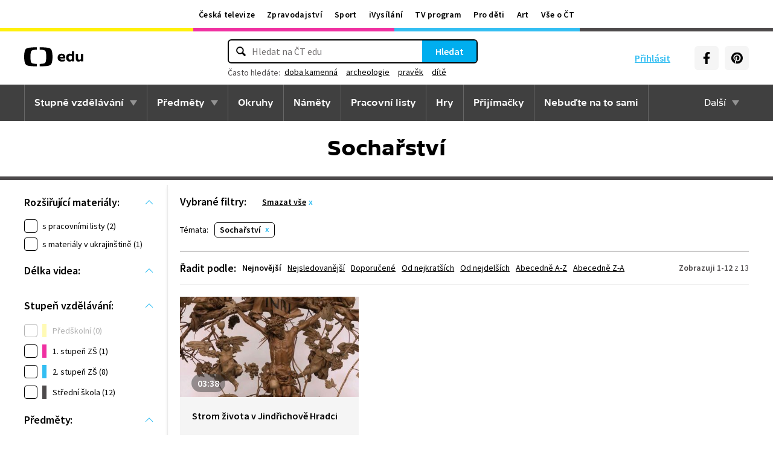

--- FILE ---
content_type: text/html; charset=utf-8
request_url: https://edu.ceskatelevize.cz/tema/socharstvi
body_size: 18653
content:
<!DOCTYPE html>
<html lang="cs">
    <head>
        <link rel="stylesheet" href="/dist/css/baseCSS.29beb8b0.css">
        <link rel="preload" href="/dist/css/front.d46e6b0e.css" as="style" onload="this.onload=null;this.rel='stylesheet'">

        <link rel="dns-prefetch" href="//ctfs.ceskatelevize.cz">

        <title id="snippet--title">Sochařství - ČT edu - Česká televize</title>

            <meta charset="utf-8">
            <meta name="viewport" content="width=device-width, initial-scale=1">
            <meta name="description" content="Vzdělávací videa pro téma Sochařství. Videa vybírají zkušení učitelé s odpovídající aprobací.">
            <meta name="keywords" content="Sochařství">
            <meta name="google-site-verification" content="Cua4TZddBzw3EwpZ53kmd-uO8QVNPWp5d73LEHOUm3A">
            <meta name="facebook-domain-verification" content="j5x7n5tbrf19v25ldp8krwraip47fl">
            <meta name="msapplication-config" content="none"/>
                <meta property="og:site_name" content="ČT edu"/>
                <meta property="og:type" content="website"/>
                <meta property="og:locale" content="cs_CZ"/>
                <meta property="og:title" content="Sochařství - ČT edu - Česká televize"/>
                <meta property="og:description" content="Vzdělávací videa pro téma Sochařství. Videa vybírají zkušení učitelé s odpovídající aprobací."/>
                <meta property="og:url" content="https://edu.ceskatelevize.cz/tema/socharstvi"/>
                <meta property="og:image" content="https://edu.ceskatelevize.cz/img/og/edu.png"/>

        <link rel="manifest" href="/site.webmanifest">
        <link rel="icon" type="image/png" sizes="72x72" href="/icon/icon-72x72.png">

            <link rel="canonical" href="https://edu.ceskatelevize.cz/tema/socharstvi"/>

        <!-- css - start -->
            <noscript>
                <link rel="stylesheet" href="/dist/css/front.d46e6b0e.css">
            </noscript>
        <!-- css - end -->

        <!-- icons - start -->
            <script src="/dist/js/iconSpriteLoader.e13ed81a.js"></script>
            <script>
                // Load sprite immediately for better performance
                (function() {
                    if (document.readyState === 'loading') {
                        document.addEventListener('DOMContentLoaded', function() {
                            loadSprite();
                        });
                    } else {
                        loadSprite();
                    }
                })();
            </script>
            <style>body>svg{display:none}</style>
        <!-- icons - end -->

        <!-- scripts start -->
            <script defer src="https://ctfs.ceskatelevize.cz/static/v6/common.js"></script>
            <script defer src="https://ctfs.ceskatelevize.cz/static/v6/footer.js"></script>
        <!-- scripts end -->

        <!-- cookie bar - start -->
            <script defer async="" src="https://ctfs.ceskatelevize.cz/static/scripts/cmp/v2.1/cmp.js" type="text/javascript"></script>
            <script defer type="text/javascript">
                window.ctGetConsentStatus = Promise.race([new Promise((resolve) => {
                    window.ctSetConsentStatus = resolve;
                }), new Promise((_, reject) => {
                    setTimeout(() => reject(new Error("Consent status unavailable")), 10000)
                })]);
            </script>
        <!-- cookie bar - end -->

        <!-- analytics - start -->

<script defer type="text/javascript">

    var gemius_identifier = 'ndBFzbsYmaq4YzaFmYdUkcbi74GwdcLgqw7WeaewPDT.D7';
    var gemius_init_timeout = 10000;
    // lines below shouldn't be edited
    function gemius_pending(i) { window[i] = window[i] || function() {var x = window[i+'_pdata'] = window[i+'_pdata'] || []; x[x.length]=arguments;};}; gemius_pending('gemius_hit'); gemius_pending('gemius_event'); gemius_pending('gemius_init'); gemius_pending('pp_gemius_hit'); gemius_pending('pp_gemius_event'); gemius_pending('pp_gemius_init');

    const loadGemius = () => {
        (function(d,t) {try {var gt=d.createElement(t),s=d.getElementsByTagName(t)[0],l='http'+((location.protocol=='https:')?'s':''); gt.setAttribute('async','async');gt.setAttribute('defer','defer'); gt.src=l+'://spir.hit.gemius.pl/xgemius.js'; s.parentNode.insertBefore(gt,s);} catch (e) {}})(document,'script');
    };

    window.ctOnCookieConsentChanged = ({ analytics }) => {
        window.gemius_init({ consent: analytics });
    };

    if (window.ctGetConsentStatus) {
        void window.ctGetConsentStatus
            .then((data) => {
                if (data.consentInteraction) {
                    window.gemius_init({ consent: data.analytics });
                }
            })
            .finally(loadGemius);
    } else {
        loadGemius();
    }

</script>
<!-- Netmonitor - END -->

<!-- Google Tag Manager - events - START -->
<script>
    var dataLayer = dataLayer || [];
    dataLayer.push( {
                "page": { "section": "Edu" },
                "app": { "version": "1", "platform": "Web" }
            } )

    var events = [{"event":"listing_view","user":{"id":null,"logged":false,"status":"anonymous"},"page":{"title":"Sochařství","type":"Listing","section":"Edu","category":[],"content":{"id":"3806e523-02b2-4a5c-92af-d0a941b6575d","title":"Sochařství","type":"topic","show":null}},"interaction":false,"_clear":true}];

    events.forEach(function (event) {
        dataLayer.push(event);
    });
</script>
<!-- Google Tag Manager - events - END -->

<!-- Google Tag Manager V2 - START -->
<script defer>
    dataLayer.push({
        "app": {
            "version": "1.0.0", // Označení stávajícího buildu/deploye
            "platform": "Web"
        }
    });
    (function (w, d, s, l, i) {
        w[l] = w[l] || [];
        w[l].push({
            'gtm.start': new Date().getTime(),
            event: 'gtm.js'
        });
        var f = d.getElementsByTagName(s)[0],
            j = d.createElement(s),
            dl = l != 'dataLayer' ? '&l=' + l : '';
        j.async = true;
        j.src = 'https://www.googletagmanager.com/gtm.js?id=' + i + dl;
        f.parentNode.insertBefore(j, f);
    })(window, document, 'script', 'dataLayer', 'GTM-WR543Z2');
</script>
<!-- Google Tag Manager V2 - END -->
        <!-- analytics - end -->

    </head>

    <body class="" data-tracking-area="unknown-area">
        <!-- analytics body - start -->
<!-- Google Tag Manager V2 - START -->
<noscript>
    <iframe src="https://www.googletagmanager.com/ns.html?id=GTM-WR543Z2" height="0" width="0" style="display:none;visibility:hidden"></iframe>
</noscript>
<!-- Google Tag Manager V2 - END -->
        <!-- analytics body - end -->

        <div id="snippet--flashes">
        </div>


            <header>
<section class="global-header-wrap container-wrap">
    <div class="global-header container">
        <nav id="ctMenu" class="nav nav--global nav--horizontal">
            <a class="nav-item" href="https://www.ceskatelevize.cz/" title="Česká televize">Česká televize</a>
            <a class="nav-item" href="https://ct24.ceskatelevize.cz/" title="Zpravodajství">Zpravodajství</a>
            <a class="nav-item" href="https://sport.ceskatelevize.cz/" title="Sport">Sport</a>
            <a class="nav-item" href="https://www.ceskatelevize.cz/ivysilani/" title="iVysílání">iVysílání</a>
            <a class="nav-item" href="https://www.ceskatelevize.cz/tv-program/" title="TV program">TV program</a>
            <a class="nav-item" href="https://decko.ceskatelevize.cz/" title="Pro děti">Pro děti</a>
            <a class="nav-item" href="https://art.ceskatelevize.cz/" title="Art">Art</a>
            <a class="nav-item" href="https://www.ceskatelevize.cz/vse-o-ct/" title="Vše o ČT">Vše o ČT</a>
        </nav>

        <a id="ctMenuToggle" class="ct-menu-toggle" title="Toggle menu" href="javascript:void(0);">
            <edu-icon class="ei--md ct-menu-toggle--hamburger">hamburger</edu-icon>
            <edu-icon class="ei--md ct-menu-toggle--cross">cross</edu-icon>
            <span class="ct-menu-toggle-title">portály České televize</span>
        </a>
    </div>
</section>
<section class="edu-header-wrap">
<div class="edu-header-top__wrap container-wrap">
    <div class="edu-header-top__container container">
        <div class="edu-header-top__elements">
<div class="edu-header-top__element edu-header-top__element--logo">
    <a href="/" class="edu-header-top__logo" title="ČT edu">
        <svg class="edu-header-top__logo__icon" xmlns="http://www.w3.org/2000/svg" width="98" height="32" viewBox="0 0 312 101" fill="none">
            <path fill-rule="evenodd" clip-rule="evenodd" d="M198.682 75.6955C204.121 75.6955 209.932 74.5767 214.924 72.7867L213.881 64.0603C209.112 65.1791 204.791 65.9249 200.991 65.9249C194.882 65.9249 190.56 63.9112 189.07 59.0632H216.34C219.022 47.0551 213.434 33.9282 197.788 33.9282C184.004 33.9282 176.628 43.1767 176.628 54.8118C176.628 69.4304 186.761 75.6955 198.682 75.6955ZM204.642 50.1891H189.219C190.486 46.0124 193.466 42.8799 197.787 42.8799C201.736 42.8799 204.568 45.1174 204.642 50.1891ZM239.37 75.6964C243.467 75.6964 247.714 74.2047 251.142 71.2959L251.887 74.5776H263.286V21.0259H251.142V36.6887C247.64 34.7495 244.064 33.9291 240.04 33.9291C230.876 33.9291 221.265 40.8654 221.265 54.8127C221.265 68.8346 230.205 75.6964 239.37 75.6964ZM243.765 65.7778C238.624 65.7778 234.08 62.2724 234.08 54.8139C234.08 47.3554 238.624 43.9246 243.765 43.9246C246.15 43.9246 248.832 44.6704 251.141 46.2367V63.3911C248.832 64.9574 246.15 65.7778 243.765 65.7778ZM285.646 75.6975C290.637 75.6975 295.108 74.0567 298.982 71.297L299.727 74.5788H311.201V35.049H298.982V63.3911C296.449 64.8828 293.469 65.7778 290.786 65.7778C287.136 65.7778 284.155 63.9132 284.155 58.6177V35.049H272.011V58.6177C272.011 70.8495 278.12 75.6975 285.646 75.6975Z" fill="black"></path>
            <path fill-rule="evenodd" clip-rule="evenodd" d="M147.731 73.2926C149.118 65.0979 149.526 56.3816 149.526 50.4622C149.526 44.5409 149.118 35.8264 147.731 27.6317C144.402 7.95949 139.279 3.51232 111.821 1.31722C101.845 0.526768 91.0465 0.138664 82.284 -0.000198364V12.9496C86.436 13.0974 91.0733 13.3751 95.4198 13.838C110.731 15.4705 113.586 18.7801 115.436 33.4533C116.208 39.5686 116.44 46.0524 116.44 50.4729C116.44 54.8755 116.208 61.3736 115.436 67.4693C113.586 82.1353 110.731 85.4485 95.4198 87.081C91.0733 87.5474 86.436 87.8252 82.284 87.9729V100.93C91.0465 100.789 101.845 100.398 111.821 99.6054C139.279 97.4156 144.402 92.9631 147.731 73.2926ZM67.2458 -0.000100804C58.4833 0.138762 47.683 0.528646 37.7054 1.31732C10.2489 3.51241 5.12623 7.95958 1.79498 27.6318C0.406815 35.8265 0 44.541 0 50.4623C0 56.3817 0.406815 65.098 1.79498 73.2927C5.12623 92.9632 10.2489 97.4157 37.7054 99.6054C47.683 100.399 58.4833 100.789 67.2458 100.93V87.973C63.0903 87.8253 58.4547 87.5475 54.1029 87.0811C38.7973 85.4486 35.9389 82.1354 34.0868 67.4694C33.3142 61.3737 33.0859 54.8756 33.0859 50.473C33.0859 46.0525 33.3142 39.5687 34.0868 33.4534C35.9389 18.7802 38.7973 15.4706 54.1029 13.8381C58.4547 13.3752 63.0903 13.0975 67.2458 12.9497V-0.000100804Z" fill="black"></path>
        </svg>
    </a>
</div>
<div class="edu-header-top__element edu-header-top__element--buttons">
    <div class="edu-header-top__buttons">

<div class="edu-header-top__buttons__login" id="tutorialSignUp" data-sign-up="">
    <span class="ct-edu-user-menu-toggle-wrap">
        <a href="/prihlaseni" class="ct-edu-user-menu-toggle">
    <edu-icon class="ct-edu-user-menu-toggle--open-icon">login</edu-icon>
    <edu-icon class="ct-edu-user-menu-toggle--close-icon">cross</edu-icon>
        </a>
    </span>

    <a href="/prihlaseni" class="edu-header-top__buttons__login__item" title="Přihlásit">
        <edu-icon class="ei--md">login</edu-icon>
        <span>Přihlásit</span>
    </a>


</div>


<div class="edu-header-top__buttons__menu">
      <span class="ct-edu-menu-toggle" id="ctEduMenuToggle">
        <edu-icon class="fa-bars ei--lg">hamburger</edu-icon>
        <edu-icon class="fa-xmark ei--lg">cross</edu-icon>
        MENU
      </span>
</div>
<div class="edu-header-top__buttons__socials">
    <a
        class="button button--grey edu-header-top__buttons__socials__item"
        href="https://www.facebook.com/CTedu/"
        target="_blank"
        title="Facebook"
    >
        <svg
            class="svg-inline--fa fa-facebook-f fa-w-20 button-ico"
            aria-hidden="true"
            focusable="false"
            data-prefix="fab"
            data-icon="facebook-f"
            role="img"
            xmlns="http://www.w3.org/2000/svg"
            viewBox="0 0 320 512"
        >
            <path
                fill="currentColor"
                d="M279.14 288l14.22-92.66h-88.91v-60.13c0-25.35 12.42-50.06 52.24-50.06h40.42V6.26S260.43 0 225.36 0c-73.22 0-121.08 44.38-121.08 124.72v70.62H22.89V288h81.39v224h100.17V288z"
            ></path>
        </svg>
    </a>
    <a
        class="button button--grey edu-header-top__buttons__socials__item"
        href="https://cz.pinterest.com/ctedu0101/"
        target="_blank"
        title="Pinterest"
    >
        <svg
            class="svg-inline--fa fa-pinterest fa-w-20 button-ico"
            aria-hidden="true"
            focusable="false"
            data-prefix="fab"
            data-icon="pinterest"
            role="img"
            xmlns="http://www.w3.org/2000/svg"
            viewBox="0 0 21 21"
        >
            <g clip-path="url(#clip0_5688_15205)">
                <path d="M10.9811 0.483887C5.45371 0.483887 0.972229 4.96537 0.972229 10.4928C0.972229 14.7343 3.60778 18.3594 7.33075 19.8172C7.24038 19.0261 7.1663 17.8069 7.36334 16.9431C7.54408 16.1609 8.53371 11.9683 8.53371 11.9683C8.53371 11.9683 8.23741 11.3668 8.23741 10.4854C8.23741 9.09278 9.04482 8.05574 10.0493 8.05574C10.9056 8.05574 11.3174 8.6987 11.3174 9.46463C11.3174 10.3209 10.7737 11.6068 10.4848 12.8009C10.2463 13.798 10.987 14.6128 11.9678 14.6128C13.747 14.6128 15.1145 12.7343 15.1145 10.0335C15.1145 7.63648 13.393 5.96389 10.9293 5.96389C8.0789 5.96389 6.40778 8.09722 6.40778 10.3046C6.40778 11.1609 6.73667 12.0839 7.14853 12.5861C7.23149 12.6854 7.2389 12.7757 7.21371 12.875C7.13964 13.1876 6.9663 13.872 6.93371 14.0113C6.89223 14.192 6.78556 14.2335 6.59593 14.1431C5.34408 13.558 4.56186 11.7372 4.56186 10.2631C4.56186 7.10759 6.85223 4.20833 11.1767 4.20833C14.6448 4.20833 17.347 6.67944 17.347 9.99055C17.347 13.3017 15.1722 16.2172 12.1574 16.2172C11.1441 16.2172 10.1885 15.6898 9.86704 15.0646C9.86704 15.0646 9.36482 16.9757 9.24038 17.4454C9.01816 18.318 8.40778 19.4054 7.99593 20.0735C8.93519 20.3624 9.92334 20.518 10.9619 20.518C16.4893 20.518 20.9707 16.0365 20.9707 10.5091C20.9885 4.96537 16.507 0.483887 10.9811 0.483887Z"
                      fill="currentColor"></path>
            </g>
            <defs>
                <clipPath id="clip0_5688_15205">
                    <rect width="20" height="20.0326" fill="white" transform="translate(0.972229 0.483887)"></rect>
                </clipPath>
            </defs>
        </svg>
    </a>
</div>
    </div>
</div>

<div
    class="edu-header-top__element edu-header-top__element--search"
    data-url-autocomplete="/api/v1/autocomplete"
    data-url-results="/hledani"
    data-q=""
    data-keywords="[&#123;&quot;keyword&quot;:&#123;&quot;__type&quot;:&quot;keyword&quot;,&quot;id&quot;:&quot;397d4f70-05cc-450f-b5d8-4267c4f02c8a&quot;,&quot;slug&quot;:&quot;doba-kamenna&quot;,&quot;title&quot;:&quot;doba kamenn\u00e1&quot;},&quot;videos&quot;:22,&quot;articles&quot;:3},&#123;&quot;keyword&quot;:&#123;&quot;__type&quot;:&quot;keyword&quot;,&quot;id&quot;:&quot;bca950ae-977b-4f94-85c9-91c21568ffb3&quot;,&quot;slug&quot;:&quot;archeologie&quot;,&quot;title&quot;:&quot;archeologie&quot;},&quot;videos&quot;:73,&quot;articles&quot;:7},&#123;&quot;keyword&quot;:&#123;&quot;__type&quot;:&quot;keyword&quot;,&quot;id&quot;:&quot;a816a5ec-269c-458a-b85e-197d83ecba22&quot;,&quot;slug&quot;:&quot;pravek&quot;,&quot;title&quot;:&quot;prav\u011bk&quot;},&quot;videos&quot;:58,&quot;articles&quot;:5},&#123;&quot;keyword&quot;:&#123;&quot;__type&quot;:&quot;keyword&quot;,&quot;id&quot;:&quot;dd5859a8-c124-44a0-82e7-de4e83063c3e&quot;,&quot;slug&quot;:&quot;dite&quot;,&quot;title&quot;:&quot;d\u00edt\u011b&quot;},&quot;videos&quot;:22,&quot;articles&quot;:1}]"
    
>
    <div class="edu-header-top__search">
        <div class="edu-header-top__search__form__wrap">
            <form id="searchForm" class="edu-header-top__search__form" action="/hledani">
                <input
                    class="edu-header-top__search__form__input"
                    placeholder="Hledat na ČT edu"
                    type="text"
                />
                <button class="edu-header-top__search__form__button" title="Hledat" type="submit">
                    Hledat
                </button>
            </form>

            <div class="edu-header-top__search__frequently_searched__wrap">
                <div class="edu-header-top__search__frequently_searched">
                    <h3 class="edu-header-top__search__frequently_searched__title">Často hledáte:</h3>
                    <div class="edu-header-top__search__frequently_searched__items">
                            <a
                                class="edu-header-top__search__frequently_searched__item"
                                href=""
                                title="doba kamenná"
                            >
                                doba kamenná
                            </a>
                            <a
                                class="edu-header-top__search__frequently_searched__item"
                                href=""
                                title="archeologie"
                            >
                                archeologie
                            </a>
                            <a
                                class="edu-header-top__search__frequently_searched__item"
                                href=""
                                title="pravěk"
                            >
                                pravěk
                            </a>
                            <a
                                class="edu-header-top__search__frequently_searched__item"
                                href=""
                                title="dítě"
                            >
                                dítě
                            </a>
                    </div>
                </div>
            </div>

            <div class="edu-header-top__search__suggest"></div>

            <div class="edu-header-top__search__hint">
                <div class="edu-header-top__search__hint__section ">
                    <h3 class="edu-header-top__search__hint__item edu-header-top__search__hint__item--title">
                        Zadávejte, prosím, hledané výrazy s diakritikou.
                    </h3>
                </div>
            </div>
        </div>
    </div>
</div>
        </div>
    </div>
</div>

<div class="edu-header-bottom-wrap container-wrap container-wrap--dark-grey">
    <div class="edu-header container">
        <nav id="ctEduMenu" class="nav nav--main nav--horizontal">
            <div class="nav--left">
                <div class="nav-item-wrap">
                    <div class="nav-dropdown nav-dropdown--educational-stages">
                        <a href="/stupne-vzdelavani" class="nav-item" title="Stupně vzdělávání">
                            Stupně vzdělávání
                        </a>
                        <div class="nav-dropdown-content-wrap">
                            <div class="nav-dropdown-content">
                                    <a href="/stupen-vzdelani/predskolni" class="nav-dropdown-item preschool"
                                       title="Předškolní"
                                    >
                                        Předškolní
                                    </a>
                                    <a href="/stupen-vzdelani/1-stupen-zs" class="nav-dropdown-item elementary-school"
                                       title="1. stupeň ZŠ"
                                    >
                                        1. stupeň ZŠ
                                    </a>
                                    <a href="/stupen-vzdelani/2-stupen-zs" class="nav-dropdown-item middle-school"
                                       title="2. stupeň ZŠ"
                                    >
                                        2. stupeň ZŠ
                                    </a>
                                    <a href="/stupen-vzdelani/stredni-skola" class="nav-dropdown-item high-school"
                                       title="Střední škola"
                                    >
                                        Střední škola
                                    </a>
                            </div>
                        </div>
                    </div>
                </div>

                <div class="nav-item-wrap">
                    <div class="nav-dropdown nav-dropdown--subjects">
                        <a href="/predmety" class="nav-item" title="Předměty">
                            Předměty
                        </a>
                        <div class="nav-dropdown-content-wrap">
                            <div class="nav-dropdown-content">
                                <div class="nav-dropdown-section-wrap">
                                    <h3 class="nav-dropdown-section-title"><span>Školní</span></h3>
                                    <div class="nav-dropdown-section">
                                            <a href="/predmet/anglicky-jazyk" class="nav-dropdown-item edu-stage edu-stage--p-e-m-h"
                                               title="Anglický jazyk">Anglický jazyk</a>
                                            <a href="/predmet/biologie" class="nav-dropdown-item edu-stage edu-stage--h"
                                               title="Biologie">Biologie</a>
                                            <a href="/predmet/cestina-pro-cizince" class="nav-dropdown-item edu-stage edu-stage--p-e-m-h"
                                               title="Čeština jako druhý jazyk">Čeština jako druhý jazyk</a>
                                            <a href="/predmet/chemie" class="nav-dropdown-item edu-stage edu-stage--m-h"
                                               title="Chemie">Chemie</a>
                                            <a href="/predmet/cj-a-literatura" class="nav-dropdown-item edu-stage edu-stage--e-m-h"
                                               title="ČJ a literatura">ČJ a literatura</a>
                                            <a href="/predmet/clovek-a-spolecnost" class="nav-dropdown-item edu-stage edu-stage--m-h"
                                               title="Člověk a společnost">Člověk a společnost</a>
                                            <a href="/predmet/clovek-a-svet-prace" class="nav-dropdown-item edu-stage edu-stage--e-m"
                                               title="Člověk a svět práce">Člověk a svět práce</a>
                                            <a href="/predmet/dejepis" class="nav-dropdown-item edu-stage edu-stage--m-h"
                                               title="Dějepis">Dějepis</a>
                                            <a href="/predmet/ekologie" class="nav-dropdown-item edu-stage edu-stage--m-h"
                                               title="Ekologie">Ekologie</a>
                                            <a href="/predmet/filosofie" class="nav-dropdown-item edu-stage edu-stage--h"
                                               title="Filosofie">Filosofie</a>
                                            <a href="/predmet/francouzsky-jazyk" class="nav-dropdown-item edu-stage edu-stage--p-e-m"
                                               title="Francouzský jazyk">Francouzský jazyk</a>
                                            <a href="/predmet/fyzika" class="nav-dropdown-item edu-stage edu-stage--m-h"
                                               title="Fyzika">Fyzika</a>
                                            <a href="/predmet/globalni-rozvojove-vzdelavani" class="nav-dropdown-item edu-stage edu-stage--e-m-h"
                                               title="Globální rozvojové vzdělávání">Globální rozvojové vzdělávání</a>
                                            <a href="/predmet/hudebni-vychova" class="nav-dropdown-item edu-stage edu-stage--e-m-h"
                                               title="Hudební výchova">Hudební výchova</a>
                                            <a href="/predmet/ict" class="nav-dropdown-item edu-stage edu-stage--e-m-h"
                                               title="Informatika">Informatika</a>
                                            <a href="/predmet/matematika" class="nav-dropdown-item edu-stage edu-stage--e-m-h"
                                               title="Matematika">Matematika</a>
                                            <a href="/predmet/medialni-vychova" class="nav-dropdown-item edu-stage edu-stage--e-m-h"
                                               title="Mediální výchova">Mediální výchova</a>
                                            <a href="/predmet/nemecky-jazyk" class="nav-dropdown-item edu-stage edu-stage--p-e-m-h"
                                               title="Německý jazyk">Německý jazyk</a>
                                            <a href="/predmet/o-vzdelavani" class="nav-dropdown-item edu-stage edu-stage--p-e-m-h"
                                               title="O vzdělávání">O vzdělávání</a>
                                            <a href="/predmet/pravo-a-politologie" class="nav-dropdown-item edu-stage edu-stage--h"
                                               title="Právo a politologie">Právo a politologie</a>
                                            <a href="/predmet/prirodopis" class="nav-dropdown-item edu-stage edu-stage--m"
                                               title="Přírodopis">Přírodopis</a>
                                            <a href="/predmet/prirodoveda-vlastiveda" class="nav-dropdown-item edu-stage edu-stage--e"
                                               title="Přírodověda Vlastivěda">Přírodověda Vlastivěda</a>
                                            <a href="/predmet/prvouka" class="nav-dropdown-item edu-stage edu-stage--e"
                                               title="Prvouka">Prvouka</a>
                                            <a href="/predmet/psychologie-a-sociologie" class="nav-dropdown-item edu-stage edu-stage--h"
                                               title="Psychologie a sociologie">Psychologie a sociologie</a>
                                            <a href="/predmet/umeni-a-kultura" class="nav-dropdown-item edu-stage edu-stage--h"
                                               title="Umění a kultura">Umění a kultura</a>
                                            <a href="/predmet/veda-a-technika" class="nav-dropdown-item edu-stage edu-stage--m-h"
                                               title="Věda a technika">Věda a technika</a>
                                            <a href="/predmet/vychova-ke-zdravi" class="nav-dropdown-item edu-stage edu-stage--e-m-h"
                                               title="Výchova ke zdraví">Výchova ke zdraví</a>
                                            <a href="/predmet/vytvarna-vychova" class="nav-dropdown-item edu-stage edu-stage--e-m"
                                               title="Výtvarná výchova">Výtvarná výchova</a>
                                            <a href="/predmet/zemepis" class="nav-dropdown-item edu-stage edu-stage--m-h"
                                               title="Zeměpis">Zeměpis</a>
                                    </div>
                                </div>
                                <div class="nav-dropdown-section-wrap">
                                    <h3 class="nav-dropdown-section-title"><span>Předškolní</span></h3>
                                    <div class="nav-dropdown-section">
                                            <a href="/predmet/dopravni-vychova-a-bezpeci" class="nav-dropdown-item edu-stage edu-stage--p"
                                               title="Dopravní výchova a bezpečí">Dopravní výchova a bezpečí</a>
                                            <a href="/predmet/hudebni-a-pohybove-aktivity" class="nav-dropdown-item edu-stage edu-stage--p"
                                               title="Hudební a pohybové činnosti">Hudební a pohybové činnosti</a>
                                            <a href="/predmet/lidske-telo-a-zdravi" class="nav-dropdown-item edu-stage edu-stage--p"
                                               title="Já, moje tělo, zdraví a bezpečí">Já, moje tělo, zdraví a bezpečí</a>
                                            <a href="/predmet/komunikace-a-socializace" class="nav-dropdown-item edu-stage edu-stage--p"
                                               title="Komunikace a vztahy">Komunikace a vztahy</a>
                                            <a href="/predmet/logopedicka-prevence-a-smyslove-hry" class="nav-dropdown-item edu-stage edu-stage--p"
                                               title="Logopedie">Logopedie</a>
                                            <a href="/predmet/pamet-a-logicke-hry" class="nav-dropdown-item edu-stage edu-stage--p"
                                               title="Myšlenkové operace">Myšlenkové operace</a>
                                            <a href="/predmet/pohadky-a-pribehy" class="nav-dropdown-item edu-stage edu-stage--p"
                                               title="Pohádky a příběhy">Pohádky a příběhy</a>
                                            <a href="/predmet/poznavani-ceske-republiky" class="nav-dropdown-item edu-stage edu-stage--p"
                                               title="Poznávání České republiky">Poznávání České republiky</a>
                                            <a href="/predmet/priroda" class="nav-dropdown-item edu-stage edu-stage--p"
                                               title="Příroda">Příroda</a>
                                            <a href="/predmet/dle-rocnich-obdobi-a-svatku" class="nav-dropdown-item edu-stage edu-stage--p"
                                               title="Roční období a svátky">Roční období a svátky</a>
                                            <a href="/predmet/poznavani-sveta" class="nav-dropdown-item edu-stage edu-stage--p"
                                               title="Svět kolem nás">Svět kolem nás</a>
                                            <a href="/predmet/vytvarne-aktivity" class="nav-dropdown-item edu-stage edu-stage--p"
                                               title="Výtvarné a pracovní činnosti">Výtvarné a pracovní činnosti</a>
                                    </div>
                                </div>
                            </div>
                        </div>
                    </div>
                </div>

                <div class="nav-item-wrap">
                    <a href="/okruhy" class="nav-item" title="Okruhy">
                        Okruhy
                    </a>
                </div>

                <div class="nav-item-wrap">
                    <a href="/namety" class="nav-item" title="Náměty do výuky">
                        Náměty
                    </a>
                </div>

                <div class="nav-item-wrap">
                    <a href="/pracovni-listy" class="nav-item" title="Pracovní listy">
                        Pracovní listy
                    </a>
                </div>

                <div class="nav-item-wrap">
                    <a href="/hry" class="nav-item" title="Hry">
                        Hry
                    </a>
                </div>

                <div class="nav-item-wrap">
                    <a href="/prijimacky" class="nav-item" title="Přijímačky">
                        Přijímačky
                    </a>
                </div>

                <div class="nav-item-wrap">
                        <a href="/nebudte-na-to-sami" class="nav-item" title="Nebuďte na to sami">
                            <span>Nebuďte na to sami</span>
                        </a>
                </div>

            </div>

            <div class="nav--right">
                <div class="nav-item-wrap">
                    <div class="nav-dropdown nav-dropdown--about-edu">
                        <span class="nav-item">Další</span>
                        <div class="nav-dropdown-content-wrap">
                            <div class="nav-dropdown-content">
                                <a href="/clanky" class="nav-dropdown-item"
                                   title="Články">Články</a>
                                <a href="/souteze" class="nav-dropdown-item"
                                   title="Soutěže">Soutěže</a>
                                <a href="/skolni-televize" class="nav-dropdown-item"
                                   title="Školní televize">Školní televize</a>
                                <a href="/pro-zaky-z-ukrajiny" class="nav-dropdown-item"
                                   title="Pro žáky z UA">Pro žáky z UA</a>
                                <a href="/ct-edu-startuje" class="nav-dropdown-item"
                                   title="O ČT edu">O ČT edu</a>
                                <a href="/tipy-pro-rodice-a-ucitele" class="nav-dropdown-item"
                                   title="Tipy pro rodiče a učitele">Tipy pro rodiče a učitele</a>
                            </div>
                        </div>
                    </div>
                </div>
            </div>
        </nav>
    </div>
</div>

</section>

<section class="page-title-wrap container-wrap ">
    <div id="snippet--heading">

      <div class="page-title container ">

                <h1 class="page-title-heading socharstvi">Sochařství</h1>

      </div>
    </div>
</section>
            </header>

        <section class="filters-wrap container-wrap edu-stage edu-stage--h edu-stage--top">

<section class="filters">
    <div class="container filters__wrap filters-left">
        <section id="snippet--filtersSection" class="filters-cols__wrap filters-result__wrap-videos">

<div class="filters-col filter-col__extension-materials filters-col__opened">
    <h4 class="filters-col__title">
        Rozšiřující materiály:
    </h4>
    <div class="filters-col__items__wrap">
        <div class="filters-col__item">

<div class="filter-checkbox__wrap">
  <label for="filter-checkbox-materialy--1">
      <input type="checkbox" id="filter-checkbox-materialy--1" name="materialy" class="filter-checkbox" value="1" data-q="materialy"  >
      <span class="filter-checkbox-label">
          s pracovními listy (2)
      </span>
  </label>
</div>

<div class="filter-checkbox__wrap">
  <label for="filter-checkbox-labels--materialy-v-ukrajinstine">
      <input type="checkbox" id="filter-checkbox-labels--materialy-v-ukrajinstine" name="labels" class="filter-checkbox" value="materialy-v-ukrajinstine" data-q="zanr"  >
      <span class="filter-checkbox-label">
          s materiály v ukrajinštině (1)
      </span>
  </label>
</div>
        </div>
    </div>
</div>
<div class="filters-col filters-col__video-duration-range filters-col__opened">
    <h4 class="filters-col__title">
        Délka videa:
    </h4>
    <div class="filters-col__items__wrap">
<div
        id="jsx-range-slider"
        data-id="durationRange"
        data-min="0"
        data-max="100"
        data-selectedmin="0"
        data-selectedmax="100"
        data-label=" min."
></div>
    </div>
</div>

<div class="filters-col filter-col__topics filters-col__opened">
    <h4 class="filters-col__title">
        Stupeň vzdělávání:
    </h4>
    <div class="filters-col__items__wrap">
        <div class="filters-col__item">

<div class="filter-checkbox__wrap filter-checkbox__disabled">
  <label for="filter-checkbox-grades--predskolni">
      <input type="checkbox" id="filter-checkbox-grades--predskolni" name="grades" class="filter-checkbox" value="predskolni" data-q="stupen"  disabled>
      <span class="filter-checkbox-label">
          <span class="grade-label grade-label__p"></span>
          Předškolní (0)
      </span>
  </label>
</div>
        </div>
        <div class="filters-col__item">

<div class="filter-checkbox__wrap">
  <label for="filter-checkbox-grades--1-stupen-zs">
      <input type="checkbox" id="filter-checkbox-grades--1-stupen-zs" name="grades" class="filter-checkbox" value="1-stupen-zs" data-q="stupen"  >
      <span class="filter-checkbox-label">
          <span class="grade-label grade-label__e"></span>
          1. stupeň ZŠ (1)
      </span>
  </label>
</div>
        </div>
        <div class="filters-col__item">

<div class="filter-checkbox__wrap">
  <label for="filter-checkbox-grades--2-stupen-zs">
      <input type="checkbox" id="filter-checkbox-grades--2-stupen-zs" name="grades" class="filter-checkbox" value="2-stupen-zs" data-q="stupen"  >
      <span class="filter-checkbox-label">
          <span class="grade-label grade-label__m"></span>
          2. stupeň ZŠ (8)
      </span>
  </label>
</div>
        </div>
        <div class="filters-col__item">

<div class="filter-checkbox__wrap">
  <label for="filter-checkbox-grades--stredni-skola">
      <input type="checkbox" id="filter-checkbox-grades--stredni-skola" name="grades" class="filter-checkbox" value="stredni-skola" data-q="stupen"  >
      <span class="filter-checkbox-label">
          <span class="grade-label grade-label__h"></span>
          Střední škola (12)
      </span>
  </label>
</div>
        </div>
    </div>
</div>

<div class="filters-col filter-col__topics filters-col__opened">
    <h4 class="filters-col__title">
        Předměty:
    </h4>
    <div class="filters-col__items__wrap">
        <div class="filters-col__item">

<div class="filter-checkbox__wrap">
  <label for="filter-checkbox-subjects--umeni-a-kultura">
      <input type="checkbox" id="filter-checkbox-subjects--umeni-a-kultura" name="subjects" class="filter-checkbox" value="umeni-a-kultura" data-q="predmet"  >
      <span class="filter-checkbox-label">
          Umění a kultura (9)
      </span>
  </label>
</div>
        </div>
    </div>
</div>


<div class="filters-cols__mobile-button">
    <button
            data-default-text="Filtrovat  videa"
            data-active-text="Skrýt filtry">
            Filtrovat  videa
    </button>
</div>

<script>
    document.addEventListener("DOMContentLoaded", function () {
        const button = document.querySelector(".filters-cols__mobile-button button");
        const section = document.querySelector(".filters-cols__wrap");

        if (button && section) {
            const defaultText = button.dataset.defaultText;
            const activeText = button.dataset.activeText;

            button.addEventListener("click", function () {
                const isVisible = section.classList.toggle("filters-cols__wrap__visible");
                button.textContent = isVisible ? activeText : defaultText;
            });
        }
    });
</script>
        </section>

        <section class="filters-result__wrap filters-result__wrap-videos">
<div id="snippet--snippetActiveFilters">

<section class="filters-selected__wrap filters-selected__visible">
    <header class="filters-selected__header">
        <h4 class="filters-selected__title">Vybrané filtry:</h4>
        <a href="/tema/socharstvi" class="filters-selected__reset">Smazat vše</a>
    </header>

    <div class="filters-selected__filters__wrap">
        <div class="filters-selected__filter filters-selected__filter__topics">
            <h4 class="filters-selected__filter__title">Témata:</h4>
            <div class="filters_selected__filter_items">
                <div class="filters_selected__filter_item__col">
                    <a href="/tema/socharstvi" class="filters_selected__filter_item ">Sochařství</a>
                </div>
            </div>
        </div>
    </div>
</section>
</div>


<section class="filters-order__container" id="snippet--snippetOrder">
    <div class="filters-order__wrap">
        <div>
            <header class="filters-order__header">
                <h4 class="filters-order__title">
                    Řadit podle<span>:</span>
                </h4>
                <h4 class="filters-order__title-mobile">
                    Seřadit podle...<span></span>
                </h4>
            </header>

            <div class="filters-order__items__wrap">
                <div class="filters-order__item">
                    <label for="order-radio-">
                        <input type="radio" id="order-radio-" name="filtersOrder" class="order-radio" value="" checked/>
                        <span class="order-radio-label">Nejnovější</span>
                    </label>
                </div>
                <div class="filters-order__item">
                    <label for="order-radio-nejsledovanejsi">
                        <input type="radio" id="order-radio-nejsledovanejsi" name="filtersOrder" class="order-radio" value="nejsledovanejsi" />
                        <span class="order-radio-label">Nejsledovanější</span>
                    </label>
                </div>
                <div class="filters-order__item">
                    <label for="order-radio-doporucene">
                        <input type="radio" id="order-radio-doporucene" name="filtersOrder" class="order-radio" value="doporucene" />
                        <span class="order-radio-label">Doporučené</span>
                    </label>
                </div>
                <div class="filters-order__item">
                    <label for="order-radio-nejkratsi">
                        <input type="radio" id="order-radio-nejkratsi" name="filtersOrder" class="order-radio" value="nejkratsi" />
                        <span class="order-radio-label">Od nejkratších</span>
                    </label>
                </div>
                <div class="filters-order__item">
                    <label for="order-radio-nejdelsi">
                        <input type="radio" id="order-radio-nejdelsi" name="filtersOrder" class="order-radio" value="nejdelsi" />
                        <span class="order-radio-label">Od nejdelších</span>
                    </label>
                </div>
                <div class="filters-order__item">
                    <label for="order-radio-az">
                        <input type="radio" id="order-radio-az" name="filtersOrder" class="order-radio" value="az" />
                        <span class="order-radio-label">Abecedně A-Z</span>
                    </label>
                </div>
                <div class="filters-order__item">
                    <label for="order-radio-za">
                        <input type="radio" id="order-radio-za" name="filtersOrder" class="order-radio" value="za" />
                        <span class="order-radio-label">Abecedně Z-A</span>
                    </label>
                </div>
            </div>
        </div>
    </div>

    <div class="filters-result-count">
        <strong class="filters-result-count__wrap"> Zobrazuji 1-12</strong> z 13
    </div>
</section>

            <div class="filters-list-video__wrap" id="snippet--videosList" data-ajax-append>

<div class="list-item__video">
    <a href="/video/14140-strom-zivota-v-jindrichove-hradci"
       data-gtm-tracking-click="&#123;&quot;typeItem&quot;:&quot;video&quot;,&quot;id&quot;:&quot;40e19d7d-aa2a-46de-9d96-d9f5fb9dfb75&quot;,&quot;title&quot;:&quot;Strom \u017eivota v Jind\u0159ichov\u011b Hradci&quot;}"
    >
        <div class="list-item__video-img__wrap">
            <div class="list-item__video-tags__wrap">
            </div>
            <div class="list-item__video-icons__wrap">
            </div>

            <picture>
                <source srcset="/storage/video/400/14140-strom-zivota-v-jindrichove-hradci.jpg" media="(min-width: 100px)" type="image/webp"/>
                <img src="/storage/video/400/14140-strom-zivota-v-jindrichove-hradci.jpg" alt="Strom života v Jindřichově Hradci" loading="lazy" />
            </picture>
        </div>
        <div class="list-item__video-content__wrap">
            <div class="list-item__video-timebedge">03:38</div>
            <h2>Strom života v Jindřichově Hradci</h2>
            <p class="list-item__video-description">Jindřichův Hradec patří k&nbsp;nejhezčím jihočeským městům. Ve&nbsp;zdejším minoritském klášteře se nachází unikátní dílo českého barokního řezbářství ze&nbsp;17. století, takzvaný Strom života, znázorňující rodokmen Ježíše Krista. V&nbsp;klášteře však nalezneme i&nbsp;jiné dílo s&nbsp;obdobnou tématikou, totiž malbu z&nbsp;konce 15. století. Místní historik umění nám objasní historii a&nbsp;symboliku děl.</p>
            <div class="grade-status-bar">
                <span class="grade-status-bar__item grade-status-bar__item--middle-school"></span>
                <span class="grade-status-bar__item grade-status-bar__item--high-school"></span>
            </div>
        </div>
    </a>

    <div
        data-favorite-small=""
        data-favorite-big="" class="favorite-list-button__wrap favorite-list-button__small popup-absolute jsx-favorite-popup"
        style="width: auto;"
        data-user="false"
        data-full="false"
        data-button=""
        data-favorite="false"
        data-cbutton=""
        data-cicon=""
        data-login="https://edu.ceskatelevize.cz/registrace"
        data-lists="https://edu.ceskatelevize.cz/muj-ucet/oblibene"
        data-sync="https://edu.ceskatelevize.cz/muj-ucet/oblibene/zmena?item=40e19d7d-aa2a-46de-9d96-d9f5fb9dfb75&amp;itemType=video"
        data-position="bottom right"
    ></div>
</div>
<div class="list-item__video">
    <a href="/video/13916-zelena-hora"
       data-gtm-tracking-click="&#123;&quot;typeItem&quot;:&quot;video&quot;,&quot;id&quot;:&quot;af9bac77-6d04-4648-878e-29d42cc6af6d&quot;,&quot;title&quot;:&quot;Zelen\u00e1 hora&quot;}"
    >
        <div class="list-item__video-img__wrap">
            <div class="list-item__video-tags__wrap">
            </div>
            <div class="list-item__video-icons__wrap">
            </div>

            <picture>
                <source srcset="/storage/video/400/13916-zelena-hora.jpg" media="(min-width: 100px)" type="image/webp"/>
                <img src="/storage/video/400/13916-zelena-hora.jpg" alt="Zelená hora" loading="lazy" />
            </picture>
        </div>
        <div class="list-item__video-content__wrap">
            <div class="list-item__video-timebedge">04:25</div>
            <h2>Zelená hora</h2>
            <p class="list-item__video-description">Roku 2022 jsme si připomenuli 300 let od&nbsp;vysvěcení kostela na&nbsp;Zelené hoře u&nbsp;Žďáru nad&nbsp;Sázavou. Tato stavba je považována za&nbsp;jeden z&nbsp;vrcholů barokní architektury. I&nbsp;proto byla roku 1994 zapsána na&nbsp;Seznam kulturního dědictví UNESCO. V&nbsp;posledních letech probíhala rekonstrukce kostela, v&nbsp;této reportáži si prohlédneme výsledek. Zároveň bude připomenuta historie této ojedinělé stavby. </p>
            <div class="grade-status-bar">
                <span class="grade-status-bar__item grade-status-bar__item--middle-school"></span>
                <span class="grade-status-bar__item grade-status-bar__item--high-school"></span>
            </div>
        </div>
    </a>

    <div
        data-favorite-small=""
        data-favorite-big="" class="favorite-list-button__wrap favorite-list-button__small popup-absolute jsx-favorite-popup"
        style="width: auto;"
        data-user="false"
        data-full="false"
        data-button=""
        data-favorite="false"
        data-cbutton=""
        data-cicon=""
        data-login="https://edu.ceskatelevize.cz/registrace"
        data-lists="https://edu.ceskatelevize.cz/muj-ucet/oblibene"
        data-sync="https://edu.ceskatelevize.cz/muj-ucet/oblibene/zmena?item=af9bac77-6d04-4648-878e-29d42cc6af6d&amp;itemType=video"
        data-position="bottom right"
    ></div>
</div>
<div class="list-item__video">
    <a href="/video/13739-horni-kalna-sochy-z-bronzu"
       data-gtm-tracking-click="&#123;&quot;typeItem&quot;:&quot;video&quot;,&quot;id&quot;:&quot;3fee9634-81fb-4be4-841a-057acc5ef7c0&quot;,&quot;title&quot;:&quot;Horn\u00ed Kaln\u00e1: Sochy z bronzu&quot;}"
    >
        <div class="list-item__video-img__wrap">
            <div class="list-item__video-tags__wrap">
            </div>
            <div class="list-item__video-icons__wrap">
            </div>

            <picture>
                <source srcset="/storage/video/400/13739-horni-kalna-sochy-z-bronzu.jpg" media="(min-width: 100px)" type="image/webp"/>
                <img src="/storage/video/400/13739-horni-kalna-sochy-z-bronzu.jpg" alt="Horní Kalná: Sochy z bronzu" loading="lazy" />
            </picture>
        </div>
        <div class="list-item__video-content__wrap">
            <div class="list-item__video-timebedge">04:23</div>
            <h2>Horní Kalná: Sochy z bronzu</h2>
            <p class="list-item__video-description"> V&nbsp;Horní Kalné se vyrábí bronzové sochy. Jednu z&nbsp;nich, okřídleného lva, můžeme spatřit na&nbsp;pražském Klárově. Sochy z&nbsp;Horní Kalné však stojí i&nbsp;v&nbsp;zahraničí, například v&nbsp;Kanadě, Mexiku či&nbsp;Indonésii. V&nbsp;ukázce si prohlédneme složitý proces výroby.</p>
            <div class="grade-status-bar">
                <span class="grade-status-bar__item grade-status-bar__item--high-school"></span>
            </div>
        </div>
    </a>

    <div
        data-favorite-small=""
        data-favorite-big="" class="favorite-list-button__wrap favorite-list-button__small popup-absolute jsx-favorite-popup"
        style="width: auto;"
        data-user="false"
        data-full="false"
        data-button=""
        data-favorite="false"
        data-cbutton=""
        data-cicon=""
        data-login="https://edu.ceskatelevize.cz/registrace"
        data-lists="https://edu.ceskatelevize.cz/muj-ucet/oblibene"
        data-sync="https://edu.ceskatelevize.cz/muj-ucet/oblibene/zmena?item=3fee9634-81fb-4be4-841a-057acc5ef7c0&amp;itemType=video"
        data-position="bottom right"
    ></div>
</div>
<div class="list-item__video">
    <a href="/video/10769-monstrum"
       data-gtm-tracking-click="&#123;&quot;typeItem&quot;:&quot;video&quot;,&quot;id&quot;:&quot;6fd16dab-dd0c-46b0-af05-a004d33f51de&quot;,&quot;title&quot;:&quot;Monstrum&quot;}"
    >
        <div class="list-item__video-img__wrap">
            <div class="list-item__video-tags__wrap">
            <span class="list-item__video-tag">
                Celý film
            </span>
            </div>
            <div class="list-item__video-icons__wrap">
            </div>

            <picture>
                <source srcset="/storage/video/400/10769-monstrum.jpg" media="(min-width: 100px)" type="image/webp"/>
                <img src="/storage/video/400/10769-monstrum.jpg" alt="Monstrum" loading="lazy" />
            </picture>
        </div>
        <div class="list-item__video-content__wrap">
            <div class="list-item__video-timebedge">1:39:05</div>
            <h2>Monstrum</h2>
            <p class="list-item__video-description">Šílená doba komunistických 50. let v&nbsp;osudech autora Stalinova pomníku Otakara Švece. Noblesní sochař, stejně jako více jeho významných kolegů, je vyzván k&nbsp;účasti v&nbsp;soutěži na&nbsp;pomník generalissima Stalina. Má to&nbsp;být největší socha v&nbsp;Evropě, třicet metrů na&nbsp;výšku, umístěna bude na&nbsp;Letenské pláni. Monstrum nad&nbsp;Prahou. Švecova účast je ryze formální. Ví, že se zúčastnit musí, a&nbsp;tím to&nbsp;pro&nbsp;něj končí. Stejně nemá šanci soutěž vyhrát. Ale naprosto překvapivě vyhraje.</p>
            <div class="grade-status-bar">
                <span class="grade-status-bar__item grade-status-bar__item--middle-school"></span>
                <span class="grade-status-bar__item grade-status-bar__item--high-school"></span>
            </div>
        </div>
    </a>

    <div
        data-favorite-small=""
        data-favorite-big="" class="favorite-list-button__wrap favorite-list-button__small popup-absolute jsx-favorite-popup"
        style="width: auto;"
        data-user="false"
        data-full="false"
        data-button=""
        data-favorite="false"
        data-cbutton=""
        data-cicon=""
        data-login="https://edu.ceskatelevize.cz/registrace"
        data-lists="https://edu.ceskatelevize.cz/muj-ucet/oblibene"
        data-sync="https://edu.ceskatelevize.cz/muj-ucet/oblibene/zmena?item=6fd16dab-dd0c-46b0-af05-a004d33f51de&amp;itemType=video"
        data-position="bottom right"
    ></div>
</div>
<div class="list-item__video">
    <a href="/video/9885-pamatniky-milady-horakove"
       data-gtm-tracking-click="&#123;&quot;typeItem&quot;:&quot;video&quot;,&quot;id&quot;:&quot;2ddf96df-0b42-4bb9-82ae-b89f56a42dfb&quot;,&quot;title&quot;:&quot;Pam\u00e1tn\u00edky Milady Hor\u00e1kov\u00e9&quot;}"
    >
        <div class="list-item__video-img__wrap">
            <div class="list-item__video-tags__wrap">
            </div>
            <div class="list-item__video-icons__wrap">
                <div class="list-item__video-icons__icon list-item__video-icons__icon__has-worksheets">
                    <span>PL</span>
                </div>
            </div>

            <picture>
                <source srcset="/storage/video/400/9885-pamatniky-milady-horakove.jpg" media="(min-width: 100px)" type="image/webp"/>
                <img src="/storage/video/400/9885-pamatniky-milady-horakove.jpg" alt="Památníky Milady Horákové" loading="lazy" />
            </picture>
        </div>
        <div class="list-item__video-content__wrap">
            <div class="list-item__video-timebedge">02:16</div>
            <h2>Památníky Milady Horákové</h2>
            <p class="list-item__video-description">Milada Horáková se stala jedním z&nbsp;hlavních symbolů obětí komunismu. Jen v&nbsp;Praze je připomínána památníky hned na&nbsp;několika místech: na&nbsp;Smíchově, na&nbsp;Vyšehradě, na&nbsp;Pankráci nebo na&nbsp;Malé Straně. Nový, moderně pojatý, památník se nachází od&nbsp;roku 2018 v&nbsp;parku Ztracenka na&nbsp;Albertově a&nbsp;evokuje „střet člověka s&nbsp;nelidským zlem“.</p>
            <div class="grade-status-bar">
                <span class="grade-status-bar__item grade-status-bar__item--high-school"></span>
            </div>
        </div>
    </a>

    <div
        data-favorite-small=""
        data-favorite-big="" class="favorite-list-button__wrap favorite-list-button__small popup-absolute jsx-favorite-popup"
        style="width: auto;"
        data-user="false"
        data-full="false"
        data-button=""
        data-favorite="false"
        data-cbutton=""
        data-cicon=""
        data-login="https://edu.ceskatelevize.cz/registrace"
        data-lists="https://edu.ceskatelevize.cz/muj-ucet/oblibene"
        data-sync="https://edu.ceskatelevize.cz/muj-ucet/oblibene/zmena?item=2ddf96df-0b42-4bb9-82ae-b89f56a42dfb&amp;itemType=video"
        data-position="bottom right"
    ></div>
</div>
<div class="list-item__video">
    <a href="/video/7877-adopce-hrobu-a-revitalizace-hrbitovu"
       data-gtm-tracking-click="&#123;&quot;typeItem&quot;:&quot;video&quot;,&quot;id&quot;:&quot;8429140d-eb9f-43af-a02f-59f635462f20&quot;,&quot;title&quot;:&quot;Adopce hrob\u016f a revitalizace h\u0159bitov\u016f&quot;}"
    >
        <div class="list-item__video-img__wrap">
            <div class="list-item__video-tags__wrap">
            </div>
            <div class="list-item__video-icons__wrap">
            </div>

            <picture>
                <source srcset="/storage/video/400/7877-adopce-hrobu-a-revitalizace-hrbitovu.jpg" media="(min-width: 100px)" type="image/webp"/>
                <img src="/storage/video/400/7877-adopce-hrobu-a-revitalizace-hrbitovu.jpg" alt="Adopce hrobů a revitalizace hřbitovů" loading="lazy" />
            </picture>
        </div>
        <div class="list-item__video-content__wrap">
            <div class="list-item__video-timebedge">02:56</div>
            <h2>Adopce hrobů a revitalizace hřbitovů</h2>
            <p class="list-item__video-description">Některé staré hřbitovy, přestože už neplní svou původní funkci, mohou být cennými památkami. Stejně tak existují hroby a&nbsp;hrobky, o&nbsp;které už se nikdo nestará, ale byla by&nbsp;z&nbsp;různých důvodů škoda nechat je zchátrat a&nbsp;rozpadnout se. Proto u&nbsp;některých hřbitovů dochází k&nbsp;jejich revitalizaci, například ve&nbsp;starší části Olšanských hřbitovů v&nbsp;Praze. Zajímavý je v&nbsp;této souvislosti také projekt adopce hrobů, díky němuž dochází k&nbsp;restaurování těch nejohroženějších náhrobků.</p>
            <div class="grade-status-bar">
                <span class="grade-status-bar__item grade-status-bar__item--middle-school"></span>
                <span class="grade-status-bar__item grade-status-bar__item--high-school"></span>
            </div>
        </div>
    </a>

    <div
        data-favorite-small=""
        data-favorite-big="" class="favorite-list-button__wrap favorite-list-button__small popup-absolute jsx-favorite-popup"
        style="width: auto;"
        data-user="false"
        data-full="false"
        data-button=""
        data-favorite="false"
        data-cbutton=""
        data-cicon=""
        data-login="https://edu.ceskatelevize.cz/registrace"
        data-lists="https://edu.ceskatelevize.cz/muj-ucet/oblibene"
        data-sync="https://edu.ceskatelevize.cz/muj-ucet/oblibene/zmena?item=8429140d-eb9f-43af-a02f-59f635462f20&amp;itemType=video"
        data-position="bottom right"
    ></div>
</div>
<div class="list-item__video">
    <a href="/video/6949-komunisticke-pomniky"
       data-gtm-tracking-click="&#123;&quot;typeItem&quot;:&quot;video&quot;,&quot;id&quot;:&quot;57fd47c5-b5fb-45c1-977b-cbe441cbb0af&quot;,&quot;title&quot;:&quot;Komunistick\u00e9 pomn\u00edky&quot;}"
    >
        <div class="list-item__video-img__wrap">
            <div class="list-item__video-tags__wrap">
            </div>
            <div class="list-item__video-icons__wrap">
            </div>

            <picture>
                <source srcset="/storage/video/400/6949-komunisticke-pomniky.jpg" media="(min-width: 100px)" type="image/webp"/>
                <img src="/storage/video/400/6949-komunisticke-pomniky.jpg" alt="Komunistické pomníky" loading="lazy" />
            </picture>
        </div>
        <div class="list-item__video-content__wrap">
            <div class="list-item__video-timebedge">13:58</div>
            <h2>Komunistické pomníky</h2>
            <p class="list-item__video-description">Pomníky jako přirozená součást veřejného prostoru často odrážejí společenskou a&nbsp;politickou situaci svého vzniku. Časem se proto mohou stát nežádoucím symbolem minulosti a&nbsp;nastává dilema, zda je odstranit či&nbsp;ponechat. Nejvíce pomníků u&nbsp;nás vzniklo po&nbsp;2. světové válce a&nbsp;za&nbsp;komunistické éry coby oslava osvoboditelů a&nbsp;socialismu. Je dobré si připomenout, že sochy se navzdory podobnému zadání často velmi lišily svou uměleckou kvalitou a&nbsp;některé se ctí obstojí i&nbsp;dnes.</p>
            <div class="grade-status-bar">
                <span class="grade-status-bar__item grade-status-bar__item--middle-school"></span>
                <span class="grade-status-bar__item grade-status-bar__item--high-school"></span>
            </div>
        </div>
    </a>

    <div
        data-favorite-small=""
        data-favorite-big="" class="favorite-list-button__wrap favorite-list-button__small popup-absolute jsx-favorite-popup"
        style="width: auto;"
        data-user="false"
        data-full="false"
        data-button=""
        data-favorite="false"
        data-cbutton=""
        data-cicon=""
        data-login="https://edu.ceskatelevize.cz/registrace"
        data-lists="https://edu.ceskatelevize.cz/muj-ucet/oblibene"
        data-sync="https://edu.ceskatelevize.cz/muj-ucet/oblibene/zmena?item=57fd47c5-b5fb-45c1-977b-cbe441cbb0af&amp;itemType=video"
        data-position="bottom right"
    ></div>
</div>
<div class="list-item__video">
    <a href="/video/5614-dedictvi-unesco-sloup-nejsvetejsi-trojice"
       data-gtm-tracking-click="&#123;&quot;typeItem&quot;:&quot;video&quot;,&quot;id&quot;:&quot;936a47c4-83c0-4b08-aad8-573aae73a4fb&quot;,&quot;title&quot;:&quot;D\u011bdictv\u00ed UNESCO: Sloup Nejsv\u011bt\u011bj\u0161\u00ed Trojice&quot;}"
    >
        <div class="list-item__video-img__wrap">
            <div class="list-item__video-tags__wrap">
            </div>
            <div class="list-item__video-icons__wrap">
                <div class="list-item__video-icons__icon list-item__video-icons__icon__has-worksheets">
                    <span>PL</span>
                </div>
            </div>

            <picture>
                <source srcset="/storage/video/400/5614-dedictvi-unesco-sloup-nejsvetejsi-trojice.jpg" media="(min-width: 100px)" type="image/webp"/>
                <img src="/storage/video/400/5614-dedictvi-unesco-sloup-nejsvetejsi-trojice.jpg" alt="Dědictví UNESCO: Sloup Nejsvětější Trojice" loading="lazy" />
            </picture>
        </div>
        <div class="list-item__video-content__wrap">
            <div class="list-item__video-timebedge">10:56</div>
            <h2>Dědictví UNESCO: Sloup Nejsvětější Trojice</h2>
            <p class="list-item__video-description">Miroslav Táborský představuje hanáckou metropoli Olomouc, jež se díky monumentálnímu baroknímu sloupu uprostřed náměstí dostala v&nbsp;roce 2000 na&nbsp;prestižní seznam UNESCO. Sloup Nejsvětější Trojice na&nbsp;Horním náměstí v&nbsp;Olomouci byl postaven v&nbsp;letech 1716 až 1754. Dílo architekta Václava Rendera je spolu s&nbsp;Mariánským sloupem na&nbsp;Dolním náměstí a&nbsp;barokními kašnami nejen dominantou hlavních městských prostranství, ale především výraznou památkou vrcholného baroka.</p>
            <div class="grade-status-bar">
                <span class="grade-status-bar__item grade-status-bar__item--middle-school"></span>
                <span class="grade-status-bar__item grade-status-bar__item--high-school"></span>
            </div>
        </div>
    </a>

    <div
        data-favorite-small=""
        data-favorite-big="" class="favorite-list-button__wrap favorite-list-button__small popup-absolute jsx-favorite-popup"
        style="width: auto;"
        data-user="false"
        data-full="false"
        data-button=""
        data-favorite="false"
        data-cbutton=""
        data-cicon=""
        data-login="https://edu.ceskatelevize.cz/registrace"
        data-lists="https://edu.ceskatelevize.cz/muj-ucet/oblibene"
        data-sync="https://edu.ceskatelevize.cz/muj-ucet/oblibene/zmena?item=936a47c4-83c0-4b08-aad8-573aae73a4fb&amp;itemType=video"
        data-position="bottom right"
    ></div>
</div>
<div class="list-item__video">
    <a href="/video/1557-smirci-krize-a-hranicni-kameny"
       data-gtm-tracking-click="&#123;&quot;typeItem&quot;:&quot;video&quot;,&quot;id&quot;:&quot;08f4e525-c35e-4433-abce-3f6d96714456&quot;,&quot;title&quot;:&quot;Sm\u00edr\u010d\u00ed k\u0159\u00ed\u017ee a hrani\u010dn\u00ed kameny&quot;}"
    >
        <div class="list-item__video-img__wrap">
            <div class="list-item__video-tags__wrap">
            </div>
            <div class="list-item__video-icons__wrap">
            </div>

            <picture>
                <source srcset="/storage/video/400/1557-smirci-krize-a-hranicni-kameny.jpg" media="(min-width: 100px)" type="image/webp"/>
                <img src="/storage/video/400/1557-smirci-krize-a-hranicni-kameny.jpg" alt="Smírčí kříže a hraniční kameny" loading="lazy" />
            </picture>
        </div>
        <div class="list-item__video-content__wrap">
            <div class="list-item__video-timebedge">08:10</div>
            <h2>Smírčí kříže a hraniční kameny</h2>
            <p class="list-item__video-description">Václav Cílek provádí místy, kde na&nbsp;Trutnovsku stojí hraniční žulové kameny i&nbsp;středověké smírčí kříže.</p>
            <div class="grade-status-bar">
                <span class="grade-status-bar__item grade-status-bar__item--high-school"></span>
            </div>
        </div>
    </a>

    <div
        data-favorite-small=""
        data-favorite-big="" class="favorite-list-button__wrap favorite-list-button__small popup-absolute jsx-favorite-popup"
        style="width: auto;"
        data-user="false"
        data-full="false"
        data-button=""
        data-favorite="false"
        data-cbutton=""
        data-cicon=""
        data-login="https://edu.ceskatelevize.cz/registrace"
        data-lists="https://edu.ceskatelevize.cz/muj-ucet/oblibene"
        data-sync="https://edu.ceskatelevize.cz/muj-ucet/oblibene/zmena?item=08f4e525-c35e-4433-abce-3f6d96714456&amp;itemType=video"
        data-position="bottom right"
    ></div>
</div>
<div class="list-item__video">
    <a href="/video/1556-znaky-v-kameni"
       data-gtm-tracking-click="&#123;&quot;typeItem&quot;:&quot;video&quot;,&quot;id&quot;:&quot;f11e21b1-38ec-4af6-9af6-12fb8cecdd87&quot;,&quot;title&quot;:&quot;Znaky v kameni&quot;}"
    >
        <div class="list-item__video-img__wrap">
            <div class="list-item__video-tags__wrap">
            </div>
            <div class="list-item__video-icons__wrap">
            </div>

            <picture>
                <source srcset="/storage/video/400/1556-znaky-v-kameni.jpg" media="(min-width: 100px)" type="image/webp"/>
                <img src="/storage/video/400/1556-znaky-v-kameni.jpg" alt="Znaky v kameni" loading="lazy" />
            </picture>
        </div>
        <div class="list-item__video-content__wrap">
            <div class="list-item__video-timebedge">09:26</div>
            <h2>Znaky v kameni</h2>
            <p class="list-item__video-description">Václav Cílek ukazuje tajemné značky tesané do&nbsp;kamene na&nbsp;zvíkovském hradě, povodňové značky tesané v&nbsp;Děčíně nebo symboly v&nbsp;pískovcích Kokořínska.</p>
            <div class="grade-status-bar">
                <span class="grade-status-bar__item grade-status-bar__item--high-school"></span>
            </div>
        </div>
    </a>

    <div
        data-favorite-small=""
        data-favorite-big="" class="favorite-list-button__wrap favorite-list-button__small popup-absolute jsx-favorite-popup"
        style="width: auto;"
        data-user="false"
        data-full="false"
        data-button=""
        data-favorite="false"
        data-cbutton=""
        data-cicon=""
        data-login="https://edu.ceskatelevize.cz/registrace"
        data-lists="https://edu.ceskatelevize.cz/muj-ucet/oblibene"
        data-sync="https://edu.ceskatelevize.cz/muj-ucet/oblibene/zmena?item=f11e21b1-38ec-4af6-9af6-12fb8cecdd87&amp;itemType=video"
        data-position="bottom right"
    ></div>
</div>
<div class="list-item__video">
    <a href="/video/1554-znaky-ve-skalach"
       data-gtm-tracking-click="&#123;&quot;typeItem&quot;:&quot;video&quot;,&quot;id&quot;:&quot;02df5e2e-d9e4-4b37-92c6-5deaf46ca5b7&quot;,&quot;title&quot;:&quot;Znaky ve skal\u00e1ch&quot;}"
    >
        <div class="list-item__video-img__wrap">
            <div class="list-item__video-tags__wrap">
            </div>
            <div class="list-item__video-icons__wrap">
            </div>

            <picture>
                <source srcset="/storage/video/400/1554-znaky-ve-skalach.jpg" media="(min-width: 100px)" type="image/webp"/>
                <img src="/storage/video/400/1554-znaky-ve-skalach.jpg" alt="Znaky ve skalách" loading="lazy" />
            </picture>
        </div>
        <div class="list-item__video-content__wrap">
            <div class="list-item__video-timebedge">06:58</div>
            <h2>Znaky ve skalách</h2>
            <p class="list-item__video-description">Václav Cílek provádí místy, kde v&nbsp;kameni ožívá historie stará tisíce let – například rytina panenky v&nbsp;pískovcovém převisu v&nbsp;Českém Švýcarsku představuje jeden z&nbsp;mála příkladů pravěkého skalního umění na&nbsp;území Čech.</p>
            <div class="grade-status-bar">
                <span class="grade-status-bar__item grade-status-bar__item--elementary-school"></span>
                <span class="grade-status-bar__item grade-status-bar__item--middle-school"></span>
            </div>
        </div>
    </a>

    <div
        data-favorite-small=""
        data-favorite-big="" class="favorite-list-button__wrap favorite-list-button__small popup-absolute jsx-favorite-popup"
        style="width: auto;"
        data-user="false"
        data-full="false"
        data-button=""
        data-favorite="false"
        data-cbutton=""
        data-cicon=""
        data-login="https://edu.ceskatelevize.cz/registrace"
        data-lists="https://edu.ceskatelevize.cz/muj-ucet/oblibene"
        data-sync="https://edu.ceskatelevize.cz/muj-ucet/oblibene/zmena?item=02df5e2e-d9e4-4b37-92c6-5deaf46ca5b7&amp;itemType=video"
        data-position="bottom right"
    ></div>
</div>
<div class="list-item__video">
    <a href="/video/1548-piskovec-ve-vytvarnem-umeni"
       data-gtm-tracking-click="&#123;&quot;typeItem&quot;:&quot;video&quot;,&quot;id&quot;:&quot;78c48b7e-8bdd-4e74-958d-f073bca6fd7b&quot;,&quot;title&quot;:&quot;P\u00edskovec ve v\u00fdtvarn\u00e9m um\u011bn\u00ed&quot;}"
    >
        <div class="list-item__video-img__wrap">
            <div class="list-item__video-tags__wrap">
            </div>
            <div class="list-item__video-icons__wrap">
            </div>

            <picture>
                <source srcset="/storage/video/400/1548-piskovec-ve-vytvarnem-umeni.jpg" media="(min-width: 100px)" type="image/webp"/>
                <img src="/storage/video/400/1548-piskovec-ve-vytvarnem-umeni.jpg" alt="Pískovec ve výtvarném umění" loading="lazy" />
            </picture>
        </div>
        <div class="list-item__video-content__wrap">
            <div class="list-item__video-timebedge">02:26</div>
            <h2>Pískovec ve výtvarném umění</h2>
            <p class="list-item__video-description">Václav Cílek ukazuje Hořice, kde se kvalitní pískovec tradičně využívá v&nbsp;sochařství</p>
            <div class="grade-status-bar">
                <span class="grade-status-bar__item grade-status-bar__item--high-school"></span>
            </div>
        </div>
    </a>

    <div
        data-favorite-small=""
        data-favorite-big="" class="favorite-list-button__wrap favorite-list-button__small popup-absolute jsx-favorite-popup"
        style="width: auto;"
        data-user="false"
        data-full="false"
        data-button=""
        data-favorite="false"
        data-cbutton=""
        data-cicon=""
        data-login="https://edu.ceskatelevize.cz/registrace"
        data-lists="https://edu.ceskatelevize.cz/muj-ucet/oblibene"
        data-sync="https://edu.ceskatelevize.cz/muj-ucet/oblibene/zmena?item=78c48b7e-8bdd-4e74-958d-f073bca6fd7b&amp;itemType=video"
        data-position="bottom right"
    ></div>
</div>
            </div>

            <div class="filters-result-more__wrap" id="snippet--snippetLoadMore">
                <a href="/tema/socharstvi?stranka=2" class="button filters-result-more__button ajax">Další videa</a>
            </div>
        </section>
    </div>
</section>
        </section>


<div class="container-wrap container-wrap--content-width container-wrap--grey-gradient-top">
    <div class="container container--content-width">
        <div class="content-width__wrap">
            <div class="content-width__heading__wrap">
                <h4 class="content-width__heading">ČT edu nejsou pouze videa</h4>
            </div>

            <div class="content-width__items__wrap">
                <div class="content-width__items">
    <div class="content-width__item__wrap">
        <div class="content-width__item content-width__item--is-link">
            <div class="content-width__item__img">
                <img src="/img/content-width/ico-video.svg" alt="14 023 videí" loading="lazy"/>
            </div>
            <div class="content-width__item__counter">
                <p>14 023</p>
            </div>
            <div class="content-width__item__title">
                <h4>videí</h4>
            </div>
            <a href="/stupne-vzdelavani" class="content-width__item__link"></a>
        </div>
    </div>
    <div class="content-width__item__wrap">
        <div class="content-width__item content-width__item--is-link">
            <div class="content-width__item__img">
                <img src="/img/content-width/ico-collection.svg" alt="797 námětů do <br /> výuky" loading="lazy"/>
            </div>
            <div class="content-width__item__counter">
                <p>797</p>
            </div>
            <div class="content-width__item__title">
                <h4>námětů do <br /> výuky</h4>
            </div>
            <a href="/namety" class="content-width__item__link"></a>
        </div>
    </div>
    <div class="content-width__item__wrap">
        <div class="content-width__item content-width__item--is-link">
            <div class="content-width__item__img">
                <img src="/img/content-width/ico-worksheet.svg" alt="4 766 pracovních <br/> listů" loading="lazy"/>
            </div>
            <div class="content-width__item__counter">
                <p>4 766</p>
            </div>
            <div class="content-width__item__title">
                <h4>pracovních <br/> listů</h4>
            </div>
            <a href="/pracovni-listy" class="content-width__item__link"></a>
        </div>
    </div>
    <div class="content-width__item__wrap">
        <div class="content-width__item">
            <div class="content-width__item__img">
                <img src="/img/content-width/ico-show.svg" alt="1 359 pořadů" loading="lazy"/>
            </div>
            <div class="content-width__item__counter">
                <p>1 359</p>
            </div>
            <div class="content-width__item__title">
                <h4>pořadů</h4>
            </div>
        </div>
    </div>
    <div class="content-width__item__wrap">
        <div class="content-width__item content-width__item--is-link">
            <div class="content-width__item__img">
                <img src="/img/content-width/ico-game.svg" alt="68 edukativních <br/> her" loading="lazy"/>
            </div>
            <div class="content-width__item__counter">
                <p>68</p>
            </div>
            <div class="content-width__item__title">
                <h4>edukativních <br/> her</h4>
            </div>
            <a href="/hry" class="content-width__item__link"></a>
        </div>
    </div>
                </div>

                <div class="content-width__text">
                    <p>
                        Každý měsíc
                        <br />
                        přibývají na <span class="color__magenta">ČT edu</span>
                        <br />
                        <span class="color__cyan">
                          desítky nových
                          <br />
                          materiálů
                        </span>
                        pro
                        <br />
                        vaši výuku
                    </p>
                    <i class="content-width__text__grades"></i>
                </div>

            </div>
        </div>
    </div>
</div>



<section class="newsletter-wrap container-wrap">
    <div class="newsletter container">
        <h2 class="newsletter-heading heading">Novinky na e-mail</h2>
        <h3 class="newsletter-subheading subheading">Pošleme vám, co nového se děje ve světě edu. Nová videa, témata, funkce a další.</h3>

        <form action="/tema/socharstvi" method="post" class="form newsletter-form" novalidate="true" id="frm-newsletter-newsletterForm">
            <div class="form-input-wrap">
                <input type="email" name="email" placeholder="Zadejte váš e-mail" id="frm-newsletter-newsletterForm-email" required data-nette-rules='[{"op":":filled","msg":"Prosím vyplňte toto pole."},{"op":":email","msg":"Neplatný email. <span>Pokud se chcete přihlásit k odběru novinek, zadejte platný e-mail.</span>"}]' class="form-input form-input--email">
            </div>

            <input type="submit" name="_submit" value="Chci novinky" class="button button--magenta" onclick="event.preventDefault(); const email=this.form.elements['email'].value.trim(); if(email){window.location.href='/newsletter/registrace?email='+encodeURIComponent(email);}else{alert('Zadej prosím e-mail.');}">
        <input type="hidden" name="_token_" value="koh0r6ja1zGkqwpxcJ9mJRqjV6ckAxH+zoHZw="><input type="hidden" name="_do" value="newsletter-newsletterForm-submit"></form>


    <div id="snippet-newsletter-feedback">
        

        
    </div>

        <p class="newsletter-description">
            Novinky posíláme jednou za měsíc. Nebudeme vám posílat žádný spam. Vložením e-mailu souhlasíte se <a href="/registrace/souhlas" target="_blank">zpracováním osobních údajů</a>.
        </p>
    </div>
</section>

<footer class="ctg ctg-footer">
    <div class="ctg-row ctg-middle-xs">
        <div class="ctg-col-xs-6 ctg-col-header"><a title="Úvodní stránka České televize"
                                                    href="https://www.ceskatelevize.cz/"><img aria-hidden="true"
                                                                                              src="https://ctfs.ceskatelevize.cz/static/assets/images/Ceska_televize_logo.c18ac7a00af1952d4a74b7e9c4792aa7.svg"
                                                                                              alt="Česká televize"
                                                                                              height="32"/></a></div>
        <div class="ctg-col-xs-6 ctg-alignRight ctg-middle ctg-flex ctg-col-social"><p role="heading" aria-level="2">
                Česká televize na sociálních sítích:</p>
            <ul class="ctg-social">
                <li><a class="instagramicon" title="Instagram České televize"
                       href="https://www.instagram.com/ceskatelevize" target="_blank" rel="noopener noreferrer"><img
                                width="32" height="32" class="standardinstagram"
                                src="https://ctfs.ceskatelevize.cz/static/assets/images/instagram.3a9b47167b56a8398b1154e4bfd4d968.svg"
                                alt="Instagram - Česká televize"/> <img width="32" height="32" class="hoverinstagram"
                                                                        src="https://ctfs.ceskatelevize.cz/static/assets/images/instagramHover.453e43e947e31fc54ba08ee854ac2d31.svg"
                                                                        alt="Instagram - Česká televize"/></a></li>
                <li><a class="facebookicon" title="Facebook České televize"
                       href="https://www.facebook.com/ceskatelevize" target="_blank" rel="noopener noreferrer"><img
                                width="32" height="32" class="standardfacebook"
                                src="https://ctfs.ceskatelevize.cz/static/assets/images/facebook.9f235719262ad8d171db7038006e595b.svg"
                                alt="Facebook - Česká televize"/> <img width="32" height="32" class="hoverfacebook"
                                                                       src="https://ctfs.ceskatelevize.cz/static/assets/images/facebookHover.57aeb200052f27057fd3660c3130b984.svg"
                                                                       alt="Facebook - Česká televize"/></a></li>
                <li><a class="youtubeicon" title="YouTube České televize" href="https://www.youtube.com/ceskatelevize"
                       target="_blank" rel="noopener noreferrer"><img width="32" height="32" class="standardyoutube"
                                                                      src="https://ctfs.ceskatelevize.cz/static/assets/images/youtube.18a09babf34f011369671fea53574285.svg"
                                                                      alt="YouTube - Česká televize"/> <img width="32"
                                                                                                            height="32"
                                                                                                            class="hoveryoutube"
                                                                                                            src="https://ctfs.ceskatelevize.cz/static/assets/images/youtubeHover.c3c292dabd4b015b1cf47e3d7f019eab.svg"
                                                                                                            alt="YouTube - Česká televize"/></a>
                </li>
                <li><a class="twittericon" title="X(Twitter) - Česká televize" href="https://twitter.com/czechtv"
                       target="_blank" rel="noopener noreferrer"><img width="32" height="32" class="standardtwitter"
                                                                      src="https://ctfs.ceskatelevize.cz/static/assets/images/x.2d220dc9e09450579721eafc49ec3386.svg"
                                                                      alt="X(Twitter) - Česká televize"/> <img
                                width="32" height="32" class="hovertwitter"
                                src="https://ctfs.ceskatelevize.cz/static/assets/images/xHover.c2a61034122d8e8d3bf9f7f5a789b6e6.svg"
                                alt="X(Twitter) - Česká televize"/></a></li>
            </ul>
        </div>
    </div>
    <div class="ctg-row">
        <div class="ctg-col-xs-5 ctg-links-div"><h2 class="ctg-sr-only">Rozcestník stránek</h2>
            <ul class="ctg-links">
                <li><a href="https://www.ceskatelevize.cz/zive/" data-testid="zive_vysilani">Živé vysílání</a></li>
                <li><a href="https://www.ceskatelevize.cz/vse-o-ct/" data-testid="vse_o_ct">Vše o ČT</a></li>
                <li><a href="https://www.ceskatelevize.cz/tv-program/" data-testid="tv_program">TV program</a></li>
                <li><a href="https://www.ceskatelevize.cz/brno/" data-testid="studio_brno">Studio Brno</a></li>
                <li><a href="https://ct24.ceskatelevize.cz/pocasi" data-testid="pocasi">Počasí</a></li>
                <li><a href="https://www.ceskatelevize.cz/ostrava/" data-testid="studio_ostrava">Studio Ostrava</a></li>
                <li><a href="https://www.ceskatelevize.cz/hbbtv/" data-testid="hbbtv_aplikace">HbbTV aplikace</a></li>
                <li><a href="https://www.ceskatelevize.cz/rada-ct/" data-testid="rada_ct">Rada ČT</a></li>
                <li><a href="https://www.ceskatelevize.cz/aplikace/" data-testid="mobilni_aplikace">Mobilní aplikace</a>
                </li>
                <li><a href="https://www.ceskatelevize.cz/vse-o-ct/reklama/" data-testid="reklama">Reklama</a></li>
                <li><a href="https://poplatky.ceskatelevize.cz/domacnost" data-testid="tv_poplatky">TV poplatky</a></li>
                <li><a href="https://www.ceskatelevize.cz/vse-o-ct/kariera" data-testid="kariera">Kariéra</a></li>
                <li><a href="https://eshop.ceskatelevize.cz/" data-testid="eshop">E-shop</a></li>
                <li>
                    <a href="https://www.ceskatelevize.cz/vse-o-ct/vyberova-rizeni-konkurzy/konkurzy-pozvanky-na-nataceni/"
                       data-testid="konkurzy">Konkurzy</a></li>
                <li><a href="https://www.ceskatelevize.cz/decko-pro-rodice/uvod/" data-testid="decko_pro_rodice">Déčko
                        pro rodiče</a></li>
                <li><a href="https://www.ceskatelevize.cz/vse-o-ct/press/" data-testid="pro_media">Pro média</a></li>
                <li><a href="https://teletext.ceskatelevize.cz/" data-testid="teletext">Teletext</a></li>
                <li><a href="https://www.ceskatelevize.cz/vse-o-ct/podavani-nametu-a-projektu/"
                       data-testid="pro_autory">Pro autory</a></li>
                <li><a href="https://www.ceskatelevize.cz/faq/" data-testid="caste_dotazy">Časté dotazy</a></li>
                <li><a href="https://www.ceskatelevize.cz/telexport/" data-testid="telexport">Telexport</a></li>
                <li><a href="https://www.ceskatelevize.cz/filmy/" data-testid="zveme_vas_do_kina">Zveme Vás do kina</a>
                </li>
                <li><a href="https://www.ceskatelevize.cz/vse-o-ct/produkcni-sluzby/" data-testid="produkcni_sluzby">Produkční
                        služby</a></li>
                <li><a href="https://www.ceskatelevize.cz/vse-o-ct/kontakty/" data-testid="kontakty">Kontakty</a></li>
            </ul>
        </div>
        <div class="ctg-col-xs-7 ctg-col-icons">
            <div class="ctg-wrapper"><h2 class="ctg-sr-only">Rozcestník kanálů</h2>
                <ul class="ctg-product-links">
                    <li class="ctg-col-xs-4 ctg-col-single-icon"><a title="Stránky ČT 24"
                                                                    href="https://ct24.ceskatelevize.cz"><img
                                    src="https://ctfs.ceskatelevize.cz/static/assets/images/CT24.60f4694dfde6fade765ca9eeea8ebb37.svg"
                                    alt="ČT24" height="24" data-testid="ct24"/></a></li>
                    <li class="ctg-col-xs-4 ctg-col-single-icon"><a title="Stránky ČT Sport"
                                                                    href="https://sport.ceskatelevize.cz"><img
                                    src="https://ctfs.ceskatelevize.cz/static/assets/images/CTsport.a7fdab5b06b2e07fa04ae41d376f29a4.svg"
                                    alt="ČT Sport" height="24" data-testid="ct4"/></a></li>
                    <li class="ctg-col-xs-4 ctg-col-single-icon"><a title="Stránky iVysílání"
                                                                    href="https://www.ceskatelevize.cz/ivysilani/"><img
                                    src="https://ctfs.ceskatelevize.cz/static/assets/images/ivysilani.40364905e6d8c597d722605b08a95b0d.svg"
                                    alt="iVysílání" height="24" data-testid="ivysilani"/></a></li>
                    <li class="ctg-col-xs-4 col ctg-col-single-icon"><a title="Stránky ČT Déčko"
                                                                        href="https://decko.ceskatelevize.cz"><img
                                    src="https://ctfs.ceskatelevize.cz/static/assets/images/CTd.6dc0eee1c38ca664e1e35d0a596900f9.svg"
                                    alt="ČT Déčko" height="24" data-testid="decko"/></a></li>
                    <li class="ctg-col-xs-4 col ctg-col-single-icon"><a title="Stránky ČT Art"
                                                                        href="https://art.ceskatelevize.cz/"><img
                                    src="https://ctfs.ceskatelevize.cz/static/assets/images/CTart.35124ab699485bd6cc3eb539d7b3faa0.svg"
                                    alt="ČT Art" height="24" data-testid="art"/></a></li>
                    <li class="ctg-col-xs-4 col ctg-col-single-icon"><a title="Stránky ČT Edu"
                                                                        href="https://edu.ceskatelevize.cz/"><img
                                    src="https://ctfs.ceskatelevize.cz/static/assets/images/edu.6a64a78e38af931fb4b194a932c29286.svg"
                                    alt="ČT Edu" height="24" data-testid="edu"/></a></li>
                </ul>
            </div>
            <div class="ctg-helpcenter ctg-middle-xs">
                <div class="ctg-help-middle ctg-text-middle"><p role="heading" aria-level="2"><strong>Divácké
                            centrum</strong> je tu pro vás každý den v době 7:30 — 20:00 hod</p></div>
                <div class="ctg-help-middle-contact ctg-text-middle"><p class="ctg-middle-xs ctg-flex ctg-help-links"><a
                                title="Telefonní číslo" href="tel:420261136113"><img
                                    src="https://ctfs.ceskatelevize.cz/static/assets/images/phone.e6bbdc2c11ae2ec29eee4c2ec210625e.svg"
                                    alt="Telefonní číslo" height="20"/> <span class="ctg-help-link">261 136 113 </span></a><a
                                title="E-mailová adresa" href="mailto:info@ceskatelevize.cz"><img
                                    src="https://ctfs.ceskatelevize.cz/static/assets/images/mail.87be2d7b32cdd394c336423aea9a2144.svg"
                                    alt="E-mail" height="20"/> <span class="ctg-help-link">info@ceskatelevize.cz</span></a>
                    </p></div>
            </div>
        </div>
    </div>
    <hr class="ctg-hr"/>
    <div class="ctg-row ctg-copyright">
        <div class="ctg-col-xs-8"><p>
                © Česká televize<span style="margin: 0 7px">•</span><a href="https://www.ceskatelevize.cz/english/">English
                    version</a></p>
            <div class="ctg-cookie">
                <a href="https://www.ceskatelevize.cz/ochrana-soukromi/">Ochrana soukromí.</a>
            </div>
        </div>
        <div class="ctg-flex ctg-col-xs-4 ctg-alignRight"><a href="https://www.ceskatelevize.cz/mapa-stranek/">Mapa
                stránek</a><span style="margin: 0 7px">•</span><a href="https://www.ceskatelevize.cz/rss/">RSS</a></div>
    </div>
</footer>
<footer class="ctg ctg-footer-mobile">
    <div class="ctg-row">
        <div class="ctg-col-xs-12 ctg-col-header"><a href="https://www.ceskatelevize.cz/"
                                                     title="Úvodní stránka České televize"></a> <img
                    src="https://ctfs.ceskatelevize.cz/static/assets/images/Ceska_televize_logo.c18ac7a00af1952d4a74b7e9c4792aa7.svg"
                    alt="Česká televize" height="24"/></div>
    </div>
    <div class="ctg-helpcenter ctg-middle-xs">
        <div class="ctg-row row-small ctg-help-middle ctg-text-middle"><p><strong>Divácké centrum</strong> je tu pro vás
                každý den v době 7:30 — 20:00 hod</p></div>
        <div class="ctg-row row-small"><p class="ctg-middle-xs ctg-flex ctg-help-links"><a href="tel:420261136113"><img
                            src="https://ctfs.ceskatelevize.cz/static/assets/images/phone.e6bbdc2c11ae2ec29eee4c2ec210625e.svg"
                            alt="Telefonní číslo" height="20"/><span class="ctg-help-link">261 136 113</span></a></p>
        </div>
        <div class="ctg-row row-small"><p class="ctg-middle-xs ctg-flex ctg-help-links"><a
                        href="mailto:info@ceskatelevize.cz"><img
                            src="https://ctfs.ceskatelevize.cz/static/assets/images/mail.87be2d7b32cdd394c336423aea9a2144.svg"
                            alt="E-mail" height="20"/><span class="ctg-help-link">info@ceskatelevize.cz</span></a></p>
        </div>
    </div>
    <hr class="ctg-hr"/>
    <div class="ctg-row-small">
        <div class="ctg-col-xs-12 ctg-links-div">
            <ul class="ctg-links">
                <li><a href="https://www.ceskatelevize.cz/zive/" data-testid="zive_vysilani">Živé vysílání</a></li>
                <li><a href="https://www.ceskatelevize.cz/vse-o-ct/" data-testid="vse_o_ct">Vše o ČT</a></li>
                <li><a href="https://www.ceskatelevize.cz/tv-program/" data-testid="tv_program">TV program</a></li>
                <li><a href="https://www.ceskatelevize.cz/brno/" data-testid="studio_brno">Studio Brno</a></li>
                <li><a href="https://ct24.ceskatelevize.cz/pocasi" data-testid="pocasi">Počasí</a></li>
                <li><a href="https://www.ceskatelevize.cz/ostrava/" data-testid="studio_ostrava">Studio Ostrava</a></li>
                <li><a href="https://www.ceskatelevize.cz/hbbtv/" data-testid="hbbtv_aplikace">HbbTV aplikace</a></li>
                <li><a href="https://www.ceskatelevize.cz/rada-ct/" data-testid="rada_ct">Rada ČT</a></li>
                <li><a href="https://www.ceskatelevize.cz/aplikace/" data-testid="mobilni_aplikace">Mobilní aplikace</a>
                </li>
                <li><a href="https://www.ceskatelevize.cz/vse-o-ct/reklama/" data-testid="reklama">Reklama</a></li>
                <li><a href="https://poplatky.ceskatelevize.cz/domacnost" data-testid="tv_poplatky">TV poplatky</a></li>
                <li><a href="https://www.ceskatelevize.cz/vse-o-ct/kariera" data-testid="kariera">Kariéra</a></li>
                <li><a href="https://eshop.ceskatelevize.cz/" data-testid="eshop">E-shop</a></li>
                <li>
                    <a href="https://www.ceskatelevize.cz/vse-o-ct/vyberova-rizeni-konkurzy/konkurzy-pozvanky-na-nataceni/"
                       data-testid="konkurzy">Konkurzy</a></li>
                <li><a href="https://www.ceskatelevize.cz/decko-pro-rodice/uvod/" data-testid="decko_pro_rodice">Déčko
                        pro rodiče</a></li>
                <li><a href="https://www.ceskatelevize.cz/vse-o-ct/press/" data-testid="pro_media">Pro média</a></li>
                <li><a href="https://teletext.ceskatelevize.cz/" data-testid="teletext">Teletext</a></li>
                <li><a href="https://www.ceskatelevize.cz/vse-o-ct/podavani-nametu-a-projektu/"
                       data-testid="pro_autory">Pro autory</a></li>
                <li><a href="https://www.ceskatelevize.cz/faq/" data-testid="caste_dotazy">Časté dotazy</a></li>
                <li><a href="https://www.ceskatelevize.cz/telexport/" data-testid="telexport">Telexport</a></li>
                <li><a href="https://www.ceskatelevize.cz/filmy/" data-testid="zveme_vas_do_kina">Zveme Vás do kina</a>
                </li>
                <li><a href="https://www.ceskatelevize.cz/vse-o-ct/produkcni-sluzby/" data-testid="produkcni_sluzby">Produkční
                        služby</a></li>
                <li><a href="https://www.ceskatelevize.cz/vse-o-ct/kontakty/" data-testid="kontakty">Kontakty</a></li>
            </ul>
        </div>
    </div>
    <hr class="ctg-hr-update"/>
    <div class="ctg-row-small">
        <div class="ctg-col-xs-12 ctg-flex ctg-row-middle">
            <ul class="ctg-social">
                <li><a class="instagramicon" href="https://www.instagram.com/ceskatelevize" target="_blank"
                       rel="noopener noreferrer"><img width="40" height="40" class="standardinstagram"
                                                      src="https://ctfs.ceskatelevize.cz/static/assets/images/instagram.3a9b47167b56a8398b1154e4bfd4d968.svg"
                                                      alt="Instagram - Česká televize"/> <img width="40" height="40"
                                                                                              class="hoverinstagram"
                                                                                              src="https://ctfs.ceskatelevize.cz/static/assets/images/instagramHover.453e43e947e31fc54ba08ee854ac2d31.svg"
                                                                                              alt="Instagram - Česká televize"/>
                        <div aria-hidden="true" class="caption">Instagram</div>
                    </a></li>
                <li><a class="facebookicon" href="https://www.facebook.com/ceskatelevize" target="_blank"
                       rel="noopener noreferrer"><img width="40" height="40" class="standardfacebook"
                                                      src="https://ctfs.ceskatelevize.cz/static/assets/images/facebook.9f235719262ad8d171db7038006e595b.svg"
                                                      alt="Facebook - Česká televize"/> <img width="40" height="40"
                                                                                             class="hoverfacebook"
                                                                                             src="https://ctfs.ceskatelevize.cz/static/assets/images/facebookHover.57aeb200052f27057fd3660c3130b984.svg"
                                                                                             alt="Facebook - Česká televize"/>
                        <div aria-hidden="true" class="caption">Facebook</div>
                    </a></li>
                <li><a class="youtubeicon" href="https://www.youtube.com/ceskatelevize" target="_blank"
                       rel="noopener noreferrer"><img width="40" height="40" class="standardyoutube"
                                                      src="https://ctfs.ceskatelevize.cz/static/assets/images/youtube.18a09babf34f011369671fea53574285.svg"
                                                      alt="YouTube - Česká televize"/> <img width="40" height="40"
                                                                                            class="hoveryoutube"
                                                                                            src="https://ctfs.ceskatelevize.cz/static/assets/images/youtubeHover.c3c292dabd4b015b1cf47e3d7f019eab.svg"
                                                                                            alt="YouTube - Česká televize"/>
                        <div aria-hidden="true" class="caption">YouTube</div>
                    </a></li>
                <li><a class="twittericon" href="https://twitter.com/czechtv" target="_blank" rel="noopener noreferrer"><img
                                width="40" height="40" class="standardtwitter"
                                src="https://ctfs.ceskatelevize.cz/static/assets/images/x.2d220dc9e09450579721eafc49ec3386.svg"
                                alt="X(Twitter) - Česká televize"/> <img width="40" height="40" class="hovertwitter"
                                                                         src="https://ctfs.ceskatelevize.cz/static/assets/images/xHover.c2a61034122d8e8d3bf9f7f5a789b6e6.svg"
                                                                         alt="X(Twitter) - Česká televize"/>
                        <div aria-hidden="true" class="caption">Twitter</div>
                    </a></li>
            </ul>
        </div>
    </div>
    <hr class="ctg-hr-update"/>
    <div class="ctg-row ctg-copyright">
        <div class="ctg-col-xs-12"><p>
                © Česká televize<span style="margin: 0 7px">•</span><a href="https://www.ceskatelevize.cz/english/">English
                    version</a></p>
            <div class="ctg-cookie">
                <a href="https://www.ceskatelevize.cz/ochrana-soukromi/">Ochrana soukromí.</a>
            </div>
        </div>
    </div>
</footer>

            <div class="loader-wrap">
                <div class="loader-background"></div>
                <img src="/img/loader/ct-edu-loader.gif" class="loader" alt="Probíhá načítání"/>
            </div>








        <!-- javascript - start -->
            <script crossorigin src="https://unpkg.com/core-js-bundle@3.31.1/minified.js"></script>
            <script crossorigin src="https://unpkg.com/regenerator-runtime@0.13.11/runtime.js"></script>
            <script crossorigin src="https://unpkg.com/whatwg-fetch@3.6.16/dist/fetch.umd.js"></script>
            <script crossorigin src="https://unpkg.com/abortcontroller-polyfill@1.7.5/dist/umd-polyfill.js" nomodule></script>
            <script crossorigin src="https://unpkg.com/jquery@3.7.0/dist/jquery.min.js"></script>
            <script crossorigin src="https://unpkg.com/select2@4.1.0-rc.0/dist/js/select2.min.js"></script>
            <script crossorigin src="https://unpkg.com/react@18.2.0/umd/react.production.min.js"></script>
            <script crossorigin src="https://unpkg.com/react-dom@18.2.0/umd/react-dom.production.min.js"></script>
<script type="text/javascript">
    function isIE() {
        var ua = navigator.userAgent;
        return ua.indexOf('MSIE ') > -1 || ua.indexOf('Trident/') > -1;
    }

    $(function () {
        if (isIE()) {
            var $ieMessage = '<div class="global-message-wrap"><div class="global-message"><p>ČT edu si nyní prohlížíte v Internet Exploreru, ve které Vám řada funkcí webu „nepoběží“ správně. Zkuste, prosím, jeden z moderních prohlížečů: <a href="https://www.mozilla.org/cs/firefox/new">Firefox</a>, <a href="https://www.google.com/chrome">Chrome</a>, <a href="https://www.microsoft.com/cs-cz/edge">Edge</a>, aj. Děkujeme za pochopení :)</p></div></div>'

            $(document.body).append($ieMessage);
            $(document.body).css('padding-top', $ieMessage.height());
        }
    });
</script>
            <script src="/dist/js/front.d46e6b0e.js"></script>

        <!-- javascript - end -->
    </body>
</html>


--- FILE ---
content_type: text/css
request_url: https://edu.ceskatelevize.cz/dist/css/front.d46e6b0e.css
body_size: 44362
content:
.select2-container{box-sizing:border-box;display:inline-block;margin:0;position:relative;vertical-align:middle}.select2-container .select2-selection--single{box-sizing:border-box;cursor:pointer;display:block;height:28px;user-select:none;-webkit-user-select:none}.select2-container .select2-selection--single .select2-selection__rendered{display:block;overflow:hidden;padding-left:8px;padding-right:20px;text-overflow:ellipsis;white-space:nowrap}.select2-container .select2-selection--single .select2-selection__clear{background-color:initial;border:none;font-size:1em}.select2-container[dir=rtl] .select2-selection--single .select2-selection__rendered{padding-left:20px;padding-right:8px}.select2-container .select2-selection--multiple{box-sizing:border-box;cursor:pointer;display:block;min-height:32px;user-select:none;-webkit-user-select:none}.select2-container .select2-selection--multiple .select2-selection__rendered{display:inline;list-style:none;padding:0}.select2-container .select2-selection--multiple .select2-selection__clear{background-color:initial;border:none;font-size:1em}.select2-container .select2-search--inline .select2-search__field{border:none;box-sizing:border-box;font-family:sans-serif;font-size:100%;height:18px;margin-left:5px;margin-top:5px;max-width:100%;overflow:hidden;padding:0;resize:none;vertical-align:bottom;word-break:keep-all}.select2-container .select2-search--inline .select2-search__field::-webkit-search-cancel-button{-webkit-appearance:none}.select2-dropdown{background-color:#fff;border:1px solid #aaa;border-radius:4px;box-sizing:border-box;display:block;left:-100000px;position:absolute;width:100%;z-index:1051}.select2-results{display:block}.select2-results__options{list-style:none;margin:0;padding:0}.select2-results__option{padding:6px;user-select:none;-webkit-user-select:none}.select2-results__option--selectable{cursor:pointer}.select2-container--open .select2-dropdown{left:0}.select2-container--open .select2-dropdown--above{border-bottom:none;border-bottom-left-radius:0;border-bottom-right-radius:0}.select2-container--open .select2-dropdown--below{border-top:none;border-top-left-radius:0;border-top-right-radius:0}.select2-search--dropdown{display:block;padding:4px}.select2-search--dropdown .select2-search__field{box-sizing:border-box;padding:4px;width:100%}.select2-search--dropdown .select2-search__field::-webkit-search-cancel-button{-webkit-appearance:none}.select2-search--dropdown.select2-search--hide{display:none}.select2-close-mask{background-color:#fff;border:0;display:block;filter:alpha(opacity=0);height:auto;left:0;margin:0;min-height:100%;min-width:100%;opacity:0;padding:0;position:fixed;top:0;width:auto;z-index:99}.select2-hidden-accessible{border:0!important;clip:rect(0 0 0 0)!important;clip-path:inset(50%)!important;height:1px!important;overflow:hidden!important;padding:0!important;position:absolute!important;white-space:nowrap!important;width:1px!important}.select2-container--default .select2-selection--single{background-color:#fff;border:1px solid #aaa;border-radius:4px}.select2-container--default .select2-selection--single .select2-selection__rendered{color:#444;line-height:28px}.select2-container--default .select2-selection--single .select2-selection__clear{cursor:pointer;float:right;font-weight:700;height:26px;margin-right:20px;padding-right:0}.select2-container--default .select2-selection--single .select2-selection__placeholder{color:#999}.select2-container--default .select2-selection--single .select2-selection__arrow{height:26px;position:absolute;right:1px;top:1px;width:20px}.select2-container--default .select2-selection--single .select2-selection__arrow b{border-color:#888 #0000 #0000;border-style:solid;border-width:5px 4px 0;height:0;left:50%;margin-left:-4px;margin-top:-2px;position:absolute;top:50%;width:0}.select2-container--default[dir=rtl] .select2-selection--single .select2-selection__clear{float:left}.select2-container--default[dir=rtl] .select2-selection--single .select2-selection__arrow{left:1px;right:auto}.select2-container--default.select2-container--disabled .select2-selection--single{background-color:#eee;cursor:default}.select2-container--default.select2-container--disabled .select2-selection--single .select2-selection__clear{display:none}.select2-container--default.select2-container--open .select2-selection--single .select2-selection__arrow b{border-color:#0000 #0000 #888;border-width:0 4px 5px}.select2-container--default .select2-selection--multiple{background-color:#fff;border:1px solid #aaa;border-radius:4px;cursor:text;padding-bottom:5px;padding-right:5px;position:relative}.select2-container--default .select2-selection--multiple.select2-selection--clearable{padding-right:25px}.select2-container--default .select2-selection--multiple .select2-selection__clear{cursor:pointer;font-weight:700;height:20px;margin-right:10px;margin-top:5px;padding:1px;position:absolute;right:0}.select2-container--default .select2-selection--multiple .select2-selection__choice{background-color:#e4e4e4;border:1px solid #aaa;border-radius:4px;box-sizing:border-box;display:inline-block;margin-left:5px;margin-top:5px;max-width:100%;overflow:hidden;padding:0 0 0 20px;position:relative;text-overflow:ellipsis;vertical-align:bottom;white-space:nowrap}.select2-container--default .select2-selection--multiple .select2-selection__choice__display{cursor:default;padding-left:2px;padding-right:5px}.select2-container--default .select2-selection--multiple .select2-selection__choice__remove{background-color:initial;border:none;border-bottom-left-radius:4px;border-right:1px solid #aaa;border-top-left-radius:4px;color:#999;cursor:pointer;font-size:1em;font-weight:700;left:0;padding:0 4px;position:absolute;top:0}.select2-container--default .select2-selection--multiple .select2-selection__choice__remove:focus,.select2-container--default .select2-selection--multiple .select2-selection__choice__remove:hover{background-color:#f1f1f1;color:#333;outline:none}.select2-container--default[dir=rtl] .select2-selection--multiple .select2-selection__choice{margin-left:5px;margin-right:auto}.select2-container--default[dir=rtl] .select2-selection--multiple .select2-selection__choice__display{padding-left:5px;padding-right:2px}.select2-container--default[dir=rtl] .select2-selection--multiple .select2-selection__choice__remove{border-bottom-left-radius:0;border-bottom-right-radius:4px;border-left:1px solid #aaa;border-right:none;border-top-left-radius:0;border-top-right-radius:4px}.select2-container--default[dir=rtl] .select2-selection--multiple .select2-selection__clear{float:left;margin-left:10px;margin-right:auto}.select2-container--default.select2-container--focus .select2-selection--multiple{border:1px solid #000;outline:0}.select2-container--default.select2-container--disabled .select2-selection--multiple{background-color:#eee;cursor:default}.select2-container--default.select2-container--disabled .select2-selection__choice__remove{display:none}.select2-container--default.select2-container--open.select2-container--above .select2-selection--multiple,.select2-container--default.select2-container--open.select2-container--above .select2-selection--single{border-top-left-radius:0;border-top-right-radius:0}.select2-container--default.select2-container--open.select2-container--below .select2-selection--multiple,.select2-container--default.select2-container--open.select2-container--below .select2-selection--single{border-bottom-left-radius:0;border-bottom-right-radius:0}.select2-container--default .select2-search--dropdown .select2-search__field{border:1px solid #aaa}.select2-container--default .select2-search--inline .select2-search__field{-webkit-appearance:textfield;background:#0000;border:none;box-shadow:none;outline:0}.select2-container--default .select2-results>.select2-results__options{max-height:200px;overflow-y:auto}.select2-container--default .select2-results__option .select2-results__option{padding-left:1em}.select2-container--default .select2-results__option .select2-results__option .select2-results__group{padding-left:0}.select2-container--default .select2-results__option .select2-results__option .select2-results__option{margin-left:-1em;padding-left:2em}.select2-container--default .select2-results__option .select2-results__option .select2-results__option .select2-results__option{margin-left:-2em;padding-left:3em}.select2-container--default .select2-results__option .select2-results__option .select2-results__option .select2-results__option .select2-results__option{margin-left:-3em;padding-left:4em}.select2-container--default .select2-results__option .select2-results__option .select2-results__option .select2-results__option .select2-results__option .select2-results__option{margin-left:-4em;padding-left:5em}.select2-container--default .select2-results__option .select2-results__option .select2-results__option .select2-results__option .select2-results__option .select2-results__option .select2-results__option{margin-left:-5em;padding-left:6em}.select2-container--default .select2-results__option--group{padding:0}.select2-container--default .select2-results__option--disabled{color:#999}.select2-container--default .select2-results__option--selected{background-color:#ddd}.select2-container--default .select2-results__option--highlighted.select2-results__option--selectable{background-color:#5897fb;color:#fff}.select2-container--default .select2-results__group{cursor:default;display:block;padding:6px}.select2-container--classic .select2-selection--single{background-color:#f7f7f7;background-image:linear-gradient(180deg,#fff 50%,#eee);background-repeat:repeat-x;border:1px solid #aaa;border-radius:4px;filter:progid:DXImageTransform.Microsoft.gradient(startColorstr="#FFFFFFFF",endColorstr="#FFEEEEEE",GradientType=0);outline:0}.select2-container--classic .select2-selection--single:focus{border:1px solid #5897fb}.select2-container--classic .select2-selection--single .select2-selection__rendered{color:#444;line-height:28px}.select2-container--classic .select2-selection--single .select2-selection__clear{cursor:pointer;float:right;font-weight:700;height:26px;margin-right:20px}.select2-container--classic .select2-selection--single .select2-selection__placeholder{color:#999}.select2-container--classic .select2-selection--single .select2-selection__arrow{background-color:#ddd;background-image:linear-gradient(180deg,#eee 50%,#ccc);background-repeat:repeat-x;border:none;border-bottom-right-radius:4px;border-left:1px solid #aaa;border-top-right-radius:4px;filter:progid:DXImageTransform.Microsoft.gradient(startColorstr="#FFEEEEEE",endColorstr="#FFCCCCCC",GradientType=0);height:26px;position:absolute;right:1px;top:1px;width:20px}.select2-container--classic .select2-selection--single .select2-selection__arrow b{border-color:#888 #0000 #0000;border-style:solid;border-width:5px 4px 0;height:0;left:50%;margin-left:-4px;margin-top:-2px;position:absolute;top:50%;width:0}.select2-container--classic[dir=rtl] .select2-selection--single .select2-selection__clear{float:left}.select2-container--classic[dir=rtl] .select2-selection--single .select2-selection__arrow{border:none;border-radius:0;border-bottom-left-radius:4px;border-right:1px solid #aaa;border-top-left-radius:4px;left:1px;right:auto}.select2-container--classic.select2-container--open .select2-selection--single{border:1px solid #5897fb}.select2-container--classic.select2-container--open .select2-selection--single .select2-selection__arrow{background:#0000;border:none}.select2-container--classic.select2-container--open .select2-selection--single .select2-selection__arrow b{border-color:#0000 #0000 #888;border-width:0 4px 5px}.select2-container--classic.select2-container--open.select2-container--above .select2-selection--single{background-image:linear-gradient(180deg,#fff,#eee 50%);background-repeat:repeat-x;border-top:none;border-top-left-radius:0;border-top-right-radius:0;filter:progid:DXImageTransform.Microsoft.gradient(startColorstr="#FFFFFFFF",endColorstr="#FFEEEEEE",GradientType=0)}.select2-container--classic.select2-container--open.select2-container--below .select2-selection--single{background-image:linear-gradient(180deg,#eee 50%,#fff);background-repeat:repeat-x;border-bottom:none;border-bottom-left-radius:0;border-bottom-right-radius:0;filter:progid:DXImageTransform.Microsoft.gradient(startColorstr="#FFEEEEEE",endColorstr="#FFFFFFFF",GradientType=0)}.select2-container--classic .select2-selection--multiple{background-color:#fff;border:1px solid #aaa;border-radius:4px;cursor:text;outline:0;padding-bottom:5px;padding-right:5px}.select2-container--classic .select2-selection--multiple:focus{border:1px solid #5897fb}.select2-container--classic .select2-selection--multiple .select2-selection__clear{display:none}.select2-container--classic .select2-selection--multiple .select2-selection__choice{background-color:#e4e4e4;border:1px solid #aaa;border-radius:4px;display:inline-block;margin-left:5px;margin-top:5px;padding:0}.select2-container--classic .select2-selection--multiple .select2-selection__choice__display{cursor:default;padding-left:2px;padding-right:5px}.select2-container--classic .select2-selection--multiple .select2-selection__choice__remove{background-color:initial;border:none;border-bottom-left-radius:4px;border-top-left-radius:4px;color:#888;cursor:pointer;font-size:1em;font-weight:700;padding:0 4px}.select2-container--classic .select2-selection--multiple .select2-selection__choice__remove:hover{color:#555;outline:none}.select2-container--classic[dir=rtl] .select2-selection--multiple .select2-selection__choice{margin-left:5px;margin-right:auto}.select2-container--classic[dir=rtl] .select2-selection--multiple .select2-selection__choice__display{padding-left:5px;padding-right:2px}.select2-container--classic[dir=rtl] .select2-selection--multiple .select2-selection__choice__remove{border-bottom-left-radius:0;border-bottom-right-radius:4px;border-top-left-radius:0;border-top-right-radius:4px}.select2-container--classic.select2-container--open .select2-selection--multiple{border:1px solid #5897fb}.select2-container--classic.select2-container--open.select2-container--above .select2-selection--multiple{border-top:none;border-top-left-radius:0;border-top-right-radius:0}.select2-container--classic.select2-container--open.select2-container--below .select2-selection--multiple{border-bottom:none;border-bottom-left-radius:0;border-bottom-right-radius:0}.select2-container--classic .select2-search--dropdown .select2-search__field{border:1px solid #aaa;outline:0}.select2-container--classic .select2-search--inline .select2-search__field{box-shadow:none;outline:0}.select2-container--classic .select2-dropdown{background-color:#fff;border:1px solid #0000}.select2-container--classic .select2-dropdown--above{border-bottom:none}.select2-container--classic .select2-dropdown--below{border-top:none}.select2-container--classic .select2-results>.select2-results__options{max-height:200px;overflow-y:auto}.select2-container--classic .select2-results__option--group{padding:0}.select2-container--classic .select2-results__option--disabled{color:grey}.select2-container--classic .select2-results__option--highlighted.select2-results__option--selectable{background-color:#3875d7;color:#fff}.select2-container--classic .select2-results__group{cursor:default;display:block;padding:6px}.select2-container--classic.select2-container--open .select2-dropdown{border-color:#5897fb}.slick-slider{box-sizing:border-box;-webkit-user-select:none;user-select:none;-webkit-touch-callout:none;touch-action:pan-y;-khtml-user-select:none;-webkit-tap-highlight-color:transparent}.slick-list,.slick-slider{display:block;position:relative}.slick-list{margin:0;overflow:hidden;padding:0}.slick-list:focus{outline:none}.slick-list.dragging{cursor:pointer;cursor:hand}.slick-slider .slick-list,.slick-slider .slick-track{transform:translateZ(0)}.slick-track{display:block;left:0;margin-left:auto;margin-right:auto;position:relative;top:0}.slick-track:after,.slick-track:before{content:"";display:table}.slick-track:after{clear:both}.slick-loading .slick-track{visibility:hidden}.slick-slide{display:none;float:left;height:100%;min-height:1px}[dir=rtl] .slick-slide{float:right}.slick-slide img{display:block}.slick-slide.slick-loading img{display:none}.slick-slide.dragging img{pointer-events:none}.slick-initialized .slick-slide{display:block}.slick-loading .slick-slide{visibility:hidden}.slick-vertical .slick-slide{border:1px solid #0000;display:block;height:auto}.slick-arrow.slick-hidden{display:none}.flash-message__wrap{border:2px solid #000;border-radius:4px;font-size:18px;line-height:23px;padding:18px;position:relative;text-align:left}.flash-message__wrap.flash-message__closable{padding-right:42px}.flash-message__wrap.flash-message__closable .flash-message__close{background-color:#0000;line-height:0;position:absolute;right:15px;top:15px}.flash-message__wrap .flash-message__title{font-weight:600}.flash-message__wrap .flash-message__title+.flash-message__message{margin-top:5px}.flash-message__wrap.flash-message__wrap__success{border-color:#07b747}.flash-message__wrap.flash-message__wrap__success .flash-message__title{color:#07b747}.flash-message__wrap.flash-message__wrap__info{border-color:#33bef2}.flash-message__wrap.flash-message__wrap__info .flash-message__title{color:#33bef2}.flash-message__wrap.flash-message__wrap__warning{border-color:#fcca20}.flash-message__wrap.flash-message__wrap__warning .flash-message__title{color:#fcca20}.flash-message__wrap.flash-message__wrap__error{border-color:#ed1c24}.flash-message__wrap.flash-message__wrap__error .flash-message__title{color:#ed1c24}.flash-message__wrap.flash-message__wrap__notify{background-image:url("data:image/svg+xml;charset=utf-8,%3Csvg xmlns='http://www.w3.org/2000/svg' width='35' height='35' fill='none'%3E%3Ccircle cx='17.5' cy='17.5' r='17.5' fill='%23F5F5F5'/%3E%3Cpath fill='%234D4A4B' fill-rule='evenodd' d='M21 23a3 3 0 0 1-5.995.176L15 23zM18 8a5 5 0 0 1 5 5v2.394a6.74 6.74 0 0 0 2.779 5.452L26 21v1H10v-1a6.74 6.74 0 0 0 3-5.606V13a5 5 0 0 1 5-5' clip-rule='evenodd'/%3E%3C/svg%3E");background-position:15px 50%;background-repeat:no-repeat;border-color:#4d4a4b;border-width:1px;font-size:16px;line-height:normal;padding-left:65px}.flash-message__wrap.flash-message__wrap__notify .flash-message__message,.flash-message__wrap.flash-message__wrap__notify .flash-message__title{color:#4d4a4b}@keyframes slide-in{0%{opacity:0;transform:translateY(-100%)}to{opacity:1;transform:translateX(0)}}.flash-messages-popup__container{left:50%;padding:0;position:fixed;top:0;transform:translateX(-50%);z-index:99999}@media only screen and (max-width:979.98px){.flash-messages-popup__container{padding-left:20px;padding-right:20px}}.flash-messages-popup__container>.popup__flash-message__wrap:first-child{margin-top:10px}.popup__flash-message__wrap{animation:slide-in .2s;background-position:17px 50%;background-repeat:no-repeat;border:2px solid #000;border-radius:5px;font-size:18px;line-height:23px;margin-bottom:10px;padding:16px 16px 16px 54px;position:relative;transition-delay:0s;transition-duration:.2s;transition-property:all;transition-timing-function:linear}.popup__flash-message__wrap .flash-message__title{font-weight:600}.popup__flash-message__wrap .flash-message__title+.flash-message__message{margin-top:5px}.popup__flash-message__wrap .flash-message__message{color:#000}.popup__flash-message__wrap.flash-message__closable{padding-right:42px}.popup__flash-message__wrap.flash-message__closable .flash-message__close{background-color:#0000;line-height:0;position:absolute;right:15px;top:15px}.popup__flash-message__wrap.flash-message__wrap__error{background-color:#ffccce;background-image:url("data:image/svg+xml;charset=utf-8,%3Csvg xmlns='http://www.w3.org/2000/svg' width='21' height='20' fill='none' viewBox='0 0 20 20'%3E%3Ccircle cx='10' cy='10' r='10' fill='%23ED1C24'/%3E%3Cpath stroke='%23fff' stroke-linecap='round' stroke-width='2' d='m14 6-8 8m8 0L6 6'/%3E%3C/svg%3E")}.popup__flash-message__wrap.flash-message__wrap__info{background-color:#d6f2fc;background-image:url("data:image/svg+xml;charset=utf-8,%3Csvg xmlns='http://www.w3.org/2000/svg' width='21' height='20' fill='none' viewBox='0 0 20 20'%3E%3Ccircle cx='10' cy='10' r='10' fill='%2333BEF2'/%3E%3Cpath stroke='%23fff' stroke-linecap='round' stroke-width='2' d='M10.125 9.875v5.375m0-9.375v.5'/%3E%3C/svg%3E")}.popup__flash-message__wrap.flash-message__wrap__warning{background-color:#fffccc;background-image:url("data:image/svg+xml;charset=utf-8,%3Csvg xmlns='http://www.w3.org/2000/svg' width='21' height='20' fill='none' viewBox='0 0 20 20'%3E%3Ccircle cx='10' cy='10' r='10' fill='%23FFF00A'/%3E%3Cpath stroke='%23000' stroke-linecap='round' stroke-width='2' d='M10.125 11.25V5.875m0 9.375v-.5'/%3E%3C/svg%3E")}.popup__flash-message__wrap.flash-message__wrap__success{background-color:#eafada;background-image:url("data:image/svg+xml;charset=utf-8,%3Csvg xmlns='http://www.w3.org/2000/svg' width='21' height='20' fill='none' viewBox='0 0 20 20'%3E%3Ccircle cx='10' cy='10' r='10' fill='%2387D03F'/%3E%3Cg clip-path='url(%23a)'%3E%3Cpath fill='%2387D03F' d='M3 4h13v13H3z'/%3E%3Cpath fill='%23fff' d='M15.62 7.991 8.76 14.85a1.3 1.3 0 0 1-1.84 0l-3.54-3.54a1.301 1.301 0 0 1 1.84-1.84l2.62 2.62 5.938-5.938a1.301 1.301 0 0 1 1.84 1.84'/%3E%3C/g%3E%3Cdefs%3E%3CclipPath id='a'%3E%3Cpath fill='%23fff' d='M3 4h13v13H3z'/%3E%3C/clipPath%3E%3C/defs%3E%3C/svg%3E")}.popup__flash-message__wrap.flash-message__wrap__notify{background-color:#fff;background-image:url("data:image/svg+xml;charset=utf-8,%3Csvg xmlns='http://www.w3.org/2000/svg' width='35' height='35' fill='none'%3E%3Ccircle cx='17.5' cy='17.5' r='17.5' fill='%23F5F5F5'/%3E%3Cpath fill='%234D4A4B' fill-rule='evenodd' d='M21 23a3 3 0 0 1-5.995.176L15 23zM18 8a5 5 0 0 1 5 5v2.394a6.74 6.74 0 0 0 2.779 5.452L26 21v1H10v-1a6.74 6.74 0 0 0 3-5.606V13a5 5 0 0 1 5-5' clip-rule='evenodd'/%3E%3C/svg%3E");background-position:10px 50%;border-color:#4d4a4b;padding-left:55px}.box-wrap{margin-top:24px}.box-wrap:after{clear:both;content:"";display:table}.box{display:block;float:left}.box--half{margin-right:24px;width:calc(50% - 12px)}.box--half:nth-child(2n+2){margin-right:-1px}@media only screen and (min-width:980px){.box--third{margin-right:24px;width:calc(33.33333% - 16px)}.box--third:nth-child(3n+3){margin-right:-1px}}@media only screen and (max-width:979px){.box--third{margin-bottom:24px;margin-right:0;width:100%}.box--third:last-of-type{margin-bottom:0}}@media only screen and (max-width:480px){.box--third{margin-bottom:16px}}@media only screen and (min-width:1200px){.box--quarter{width:calc(25% - 18px)}}@media only screen and (min-width:980px)and (max-width:1199px){.box--quarter{width:calc(25% - 18px)}}@media only screen and (min-width:481px)and (max-width:979px){.box--quarter{width:calc(50% - 18px)}}@media only screen and (max-width:480px){.box--quarter{margin-right:0;width:100%}.box--quarter:last-of-type{margin-bottom:0}}.box--sixth{width:calc(50% - 18px)}@media only screen and (min-width:1200px){.box--sixth{width:calc(16.66667% - 18px)}}@media only screen and (min-width:980px)and (max-width:1199px){.box--sixth{width:calc(25% - 18px)}}@media only screen and (min-width:481px)and (max-width:979px){.box--sixth{width:calc(50% - 18px)}}.box-li-info__title{color:#000;font-family:Tv Sans Screen,sans-serif;font-size:28px;font-weight:700;margin-bottom:20px}.box-li-info__wrap ul{margin-bottom:20px}.box-li-info__wrap ul li{color:#000;font-size:16px;font-weight:400;line-height:20px;position:relative;white-space:pre-line}.box-li-info__wrap ul li.wysiwyg-content>p:last-child{margin-bottom:0}.box-li-info--check ul li{padding-bottom:10px;padding-left:35px;padding-top:10px}.box-li-info--check ul li:before{background-image:url("data:image/svg+xml;charset=utf-8,%3Csvg xmlns='http://www.w3.org/2000/svg' width='20' height='20'%3E%3Cdesc%3EGenerated with Avocode.%3C/desc%3E%3Cpath d='M20 10c0 5.523-4.477 10-10 10S0 15.523 0 10 4.477 0 10 0s10 4.477 10 10'/%3E%3Cpath fill='%23fff' d='m15.62 7.99-6.86 6.86a1.3 1.3 0 0 1-1.84 0l-3.54-3.54a1.301 1.301 0 0 1 1.84-1.841l2.62 2.62 5.938-5.937a1.301 1.301 0 0 1 1.84 1.84'/%3E%3C/svg%3E");background-position:50% 50%;background-repeat:no-repeat;content:"";height:20px;left:0;margin-top:-10px;position:absolute;top:50%;width:20px}.box-li-info--star .box-li-info__title{margin-bottom:24px}.box-li-info--star ul{counter-reset:star-counter}.box-li-info--star ul li{padding-bottom:26px;padding-left:72px}.box-li-info--star ul li:last-child{padding-bottom:0}.box-li-info--star ul li:before{background-image:url([data-uri]);background-position:50% 50%;background-repeat:no-repeat;color:#fff;content:counter(star-counter);counter-increment:star-counter;font-family:Tv Sans Screen,sans-serif;font-size:21px;font-weight:700;height:48px;left:0;line-height:48px;position:absolute;text-align:center;top:0;width:48px}h1 .yellow,h1.yellow,h2 .yellow,h2.yellow,h3 .yellow,h3.yellow,h4 .yellow,h4.yellow,h5 .yellow,h5.yellow,h6 .yellow,h6.yellow{color:#fff00a}h1 .magenta,h1.magenta,h2 .magenta,h2.magenta,h3 .magenta,h3.magenta,h4 .magenta,h4.magenta,h5 .magenta,h5.magenta,h6 .magenta,h6.magenta{color:#f030a1}h1 .cyan,h1.cyan,h2 .cyan,h2.cyan,h3 .cyan,h3.cyan,h4 .cyan,h4.cyan,h5 .cyan,h5.cyan,h6 .cyan,h6.cyan{color:#33bef2}h1 .key,h1.key,h2 .key,h2.key,h3 .key,h3.key,h4 .key,h4.key,h5 .key,h5.key,h6 .key,h6.key{color:#4d4a4b}.heading{color:#000;font-family:Tv Sans Screen,sans-serif;font-size:24px;font-weight:400;line-height:32px}.heading strong{font-weight:700}.heading a{color:#000;-webkit-text-decoration:none;text-decoration:none}.heading a:focus,.heading a:hover{-webkit-text-decoration:underline;text-decoration:underline}.container .heading,.container-wrap--grey .heading{text-align:center}.subheading{color:#000;font-family:Source Sans Pro,sans-serif;font-size:20px;font-weight:400;line-height:25px;margin-top:8px}.container-wrap--grey .subheading{text-align:center}.color-heading{font-size:36px;line-height:44px}.color-heading,.color-subheading{font-family:Tv Sans Screen,sans-serif;font-weight:700;text-align:center}.color-subheading{font-size:24px;line-height:29px}.color-heading+.color-subheading{margin-top:40px}.button-wrap:after{clear:both;content:"";display:table}.button__group{display:flex;flex-wrap:wrap;gap:10px}.button__group>.favorite-list-button__wrap{min-height:39px;min-width:210px;position:relative}.button-share__popup__social__wrap{display:block}.button-share__popup__social__wrap:after{clear:both;content:"";display:table}@media only screen and (max-width:479.98px){.button-share__popup__social__wrap{width:100%}}.button-share__popup__social__wrap .list-item__worksheet-share__social{font-size:0}.button-share__popup__social__wrap .list-item__worksheet-share__social:after{clear:both;content:"";display:table}@media only screen and (min-width:480px){.button-share__popup__social__wrap .list-item__worksheet-share__social{float:left}}@media only screen and (max-width:479.98px){.button-share__popup__social__wrap .list-item__worksheet-share__social{float:right}}.button-share__popup__social__title{float:left;font-family:Tv Sans Screen,sans-serif;font-size:22px;font-weight:700;line-height:40px;margin-right:16px}.button-share__popup__social__item{font-size:20px;height:40px;margin-bottom:5px;margin-right:5px;padding:0;text-align:center;width:40px}.button-share__popup__social__item:last-child{margin-right:0}.button-share__popup__social__item__icon{height:100%;max-width:100%}.button-share__popup__copy__link__wrap{padding-bottom:18px}.button-share__popup__copy__link__wrap a{color:#33bef2;font-size:16px;font-weight:400;word-wrap:break-word;display:block;-webkit-hyphens:auto;hyphens:auto;overflow-wrap:anywhere;word-break:normal}.button-share__popup__copy__button__wrap{display:inline-block;position:relative}.button{background-color:#fff;border:2px solid #000;border-radius:6px;color:#000;display:inline-block;font-family:Source Sans Pro,sans-serif;font-size:16px;font-weight:600;line-height:21px;padding:7px 15px;-webkit-text-decoration:none;text-decoration:none;transition-delay:0s;transition-duration:.2s;transition-property:all;transition-timing-function:linear}.button--hoverable,.button:is(a[href],button,label.button,input[type=button],input[type=reset],input[type=submit]):hover{background-color:#000;color:#fff}.button:not(a[href]):not(button):not(input[type=button]):not(input[type=reset]):not(input[type=submit]):not(.button--hoverable):hover{cursor:default}.heading+.button,a.box:hover .button{background-color:#000;color:#fff}.heading+.button{border-color:#000;display:table;margin-left:auto;margin-right:auto;margin-top:24px}.heading+.button:is(a[href],button,label.button,input[type=button],input[type=reset],input[type=submit]):hover{background-color:#fff;color:#000}.button.button--tag,.button.tag{border-width:1px;font-size:14px;line-height:22px;padding:1px 8px}.button.button--tag.button--tag--preschool,.button.button--tag.preschool,.button.tag.button--tag--preschool,.button.tag.preschool{background-color:#fff00a;border-color:#fff00a;color:#000}.button.button--tag.button--tag--elementary-school,.button.button--tag.elementary-school,.button.tag.button--tag--elementary-school,.button.tag.elementary-school{background-color:#f030a1;border-color:#f030a1;color:#fff}.button.button--tag.button--tag--middle-school,.button.button--tag.middle-school,.button.tag.button--tag--middle-school,.button.tag.middle-school{background-color:#33bef2;border-color:#33bef2;color:#000}.button.button--tag.button--tag--high-school,.button.button--tag.high-school,.button.tag.button--tag--high-school,.button.tag.high-school{background-color:#4d4a4b;border-color:#4d4a4b;color:#fff}.button.button--tag:is(a[href],button,label.button,input[type=button],input[type=reset],input[type=submit]):hover,.button.tag{background-color:#000;border-color:inherit;color:#fff}.button.button--red{background-color:#ed1c24;border-color:#000;color:#fff}.button.button--red:is(a[href],button,label.button,input[type=button],input[type=reset],input[type=submit]):hover{background-color:#fff;color:#000;cursor:pointer}.button.button--icon{align-items:center;display:inline-flex;justify-content:center}.button.button--icon span{line-height:inherit;font:inherit}.button.button--icon svg{color:inherit;display:inline-block;flex-shrink:0;line-height:1;max-width:none;pointer-events:none}.button.button--icon .button-icon--left{margin-right:12px}.button.button--icon .button-icon--right{margin-left:12px}.button.button--no-border{border:0;padding:9px 17px}.button.button--small{border-width:1px;font-size:14px;padding:3px 9px}.button.button--small.button--no-border{padding:4px 10px}.button .button--full-width{display:block;margin-top:16px;text-align:center;width:100%}.button .button--full-width:first-of-type{margin-top:0}.button--grey{background-color:#f5f5f5;border-color:#f5f5f5}.button--grey:is(a[href],button,label.button,input[type=button],input[type=reset],input[type=submit]):hover{background-color:#fff;border-color:#000;border-radius:6px;color:#000}.button--cyan{background-color:#33bef2;color:#fff}.button--white-transparent{background-color:#0000;border-color:#fff;color:#fff}.button--white-transparent:is(a[href],button,label.button,input[type=button],input[type=reset],input[type=submit]):hover{background-color:#fff;color:#000;cursor:pointer}.button--transparent{background-color:#0000;border-color:#0000;color:#000}.button--transparent:is(a[href],button,label.button,input[type=button],input[type=reset],input[type=submit]):hover{background-color:#0000!important;border-color:#0000!important;color:#000!important;cursor:pointer}.button--black{background-color:#000;border-color:#000;color:#fff}.button--black:is(a[href],button,label.button,input[type=button],input[type=reset],input[type=submit]):hover{background-color:#fff;color:#000;cursor:pointer}.button--black-transparent{background-color:#0000;color:#000}.button--black-transparent:is(a[href],button,label.button,input[type=button],input[type=reset],input[type=submit]):hover{background-color:#000;color:#fff;cursor:pointer}.button--download{margin-top:24px;padding-bottom:6px;padding-top:6px}.button--download .button-ico{float:left;height:24px;margin-right:5px;width:24px}.button--download .button-ico-download path,.button--download .button-ico-download rect,.button--download .button-ico-download-fold path,.button--download .button-ico-download-fold rect{fill:#000;transition-delay:0s;transition-duration:.2s;transition-property:fill;transition-timing-function:linear}.button--download:is(a[href],button,label.button,input[type=button],input[type=reset],input[type=submit]):hover .button-ico-download path,.button--download:is(a[href],button,label.button,input[type=button],input[type=reset],input[type=submit]):hover .button-ico-download rect,.button--download:is(a[href],button,label.button,input[type=button],input[type=reset],input[type=submit]):hover .button-ico-download-fold path,.button--download:is(a[href],button,label.button,input[type=button],input[type=reset],input[type=submit]):hover .button-ico-download-fold rect{fill:#fff}.button--download .button-title{display:inline-block;line-height:24px}.button--login{font-size:18px;line-height:24px;padding:15px 40px}.button--login .button-ico{font-size:24px;margin-right:16px}.button--facebook{background-color:#3b5998;border-color:#3b5998;color:#fff}.button--facebook:is(a[href],button,label.button,input[type=button],input[type=reset],input[type=submit]):hover{background-color:#fff;border-color:#3b5998;color:#3b5998}.button--google{background-color:#db3236;border-color:#db3236;color:#fff}.button--google:is(a[href],button,label.button,input[type=button],input[type=reset],input[type=submit]):hover{background-color:#fff;border-color:#db3236;color:#db3236}.button--magenta{background-color:#ec008c;border-color:#ec008c;color:#fff}.button--magenta:is(a[href],button,label.button,input[type=button],input[type=reset],input[type=submit]):hover{background-color:#db0072;border-color:#db0072}.button-message{background-color:#000;border:2px solid #000;border-bottom-left-radius:6px;border-bottom-right-radius:6px;box-shadow:0 8px 16px 0 #0000004d;color:#fff;display:none;overflow:hidden;position:absolute;text-align:center;top:35px;width:100%;z-index:23}.button-message--active{display:block}.button-message-content{font-size:15px;line-height:25px}.button-search-result{background-color:#33bef2;color:#fff;margin-left:25px;margin-top:10px}.button-search-result:is(a[href],button,label.button,input[type=button],input[type=reset],input[type=submit]):hover{background-color:#fff;color:#000}@media only screen and (max-width:460px){.button-search-result{margin-left:auto;margin-right:auto;margin-top:20px;width:90%}}.button-search-result:first-child{margin-left:0}.button-search-result-more{background-color:#000;color:#fff;font-size:1.32rem;margin-top:20px}.button-search-result-more:is(a[href],button,label.button,input[type=button],input[type=reset],input[type=submit]):hover{background-color:#fff;color:#000}@media only screen and (max-width:650px){.button-search-result-more{font-size:1rem;margin-top:25px}}.button--bgcolor-preschool{background-color:#fff00a;color:#000}.button--bgcolor-preschool:is(a[href],button,label.button,input[type=button],input[type=reset],input[type=submit]):hover{background-color:#fff00a33;color:#000}.button--bgcolor-elementary-school{background-color:#f030a1;color:#fff}.button--bgcolor-elementary-school:is(a[href],button,label.button,input[type=button],input[type=reset],input[type=submit]):hover{background-color:#f030a180;color:#fff}.button--bgcolor-middle-school{background-color:#33bef2;color:#000}.button--bgcolor-middle-school:is(a[href],button,label.button,input[type=button],input[type=reset],input[type=submit]):hover{background-color:#33bef280;color:#000}.button--bgcolor-high-school{background-color:#4d4a4b;color:#fff}.button--bgcolor-high-school:is(a[href],button,label.button,input[type=button],input[type=reset],input[type=submit]):hover{background-color:#4d4a4b80;color:#fff}.link{color:#000;margin-top:8px;-webkit-text-decoration:underline;text-decoration:underline}.link:focus,.link:hover{-webkit-text-decoration:none;text-decoration:none}.heading+.link{display:table;font-size:18px;line-height:23px;margin-left:auto;margin-right:auto}.link--arrow,.link--mail{display:inline-block;font-size:18px;line-height:23px}.link--arrow:before,.link--mail:before{background-repeat:no-repeat;content:"";display:inline-block}.link--arrow:before{background-image:url([data-uri]);height:13px;margin-right:9px;margin-top:6px;width:8px}.link--down{display:inline-block}.link--down svg{float:right;height:24px;margin-left:8px;width:24px}.page-title .link--down{margin-top:0}.edu-stage .searched-video__title-wrap,.edu-stage .video-list-item__title-wrap,.edu-stage.by-subject-item,.edu-stage.collection-d-header__wrap,.edu-stage.container-wrap,.edu-stage.list-item__worksheet,.edu-stage.video-list-item,.edu-stage.video-player-wrap{position:relative}.edu-stage .searched-video__title-wrap:after,.edu-stage .video-list-item__title-wrap:after,.edu-stage.by-subject-item:after,.edu-stage.collection-d-header__wrap:after,.edu-stage.container-wrap:after,.edu-stage.list-item__worksheet:after,.edu-stage.video-list-item:after,.edu-stage.video-player-wrap:after{background-color:#d8d8d8;background-repeat:repeat-y;background-size:100% 1px;content:"";display:block;height:6px;left:0;position:absolute;width:100%}.edu-stage.by-subject-item:after,.edu-stage.collection-d-header__wrap:after,.edu-stage.list-item__worksheet:after,.edu-stage.video-list-item:after{bottom:0}.edu-stage.edu-stage--top{padding-top:6px}.edu-stage.edu-stage--top:after{top:0}.edu-stage.edu-stage--bottom{padding-bottom:6px}.edu-stage.edu-stage--bottom:after{bottom:0}@media only screen and (min-width:1200px){.edu-stage .searched-video__title-wrap,.edu-stage .video-list-item__title-wrap{top:6px}.edu-stage .searched-video__title-wrap:after,.edu-stage .video-list-item__title-wrap:after{top:-6px}}@media only screen and (min-width:1100px)and (max-width:1199px){.edu-stage .searched-video__title-wrap,.edu-stage .searched-video__title-wrap:after,.edu-stage .video-list-item__title-wrap,.edu-stage .video-list-item__title-wrap:after{bottom:0}}@media only screen and (max-width:1099px){.edu-stage .searched-video__title-wrap,.edu-stage .searched-video__title-wrap:after,.edu-stage .video-list-item__title-wrap,.edu-stage .video-list-item__title-wrap:after{bottom:0}}.edu-stage.video-player-wrap{top:6px}.edu-stage.video-player-wrap:after{top:-6px}.edu-stage.nav-dropdown-item{position:relative}.edu-stage.nav-dropdown-item:after{background-color:#fff;background-repeat:repeat-y;background-size:100% 1px;content:"";display:block;height:100%;left:0;opacity:0;position:absolute;top:0;transition-delay:0s;transition-duration:.2s;transition-property:opacity;transition-timing-function:linear}.edu-stage--p-e-m-h .searched-video__title-wrap:after,.edu-stage--p-e-m-h .video-list-item__title-wrap:after,.edu-stage--p-e-m-h.by-subject-item:after,.edu-stage--p-e-m-h.collection-d-header__wrap:after,.edu-stage--p-e-m-h.container-wrap:after,.edu-stage--p-e-m-h.list-item__worksheet:after,.edu-stage--p-e-m-h.nav-dropdown-item:focus:after,.edu-stage--p-e-m-h.nav-dropdown-item:hover:after,.edu-stage--p-e-m-h.video-list-item:after,.edu-stage--p-e-m-h.video-player-wrap:after{background-image:url([data-uri]);background:linear-gradient(90deg,#fff00a 25%,#f030a1 25% 51%,#33bef2 51% 75%,#4d4a4b 75%);opacity:1}.edu-stage--p-e-m-h.nav-dropdown-item:after{width:24px}.edu-stage--p .searched-video__title-wrap:after,.edu-stage--p .video-list-item__title-wrap:after,.edu-stage--p.by-subject-item:after,.edu-stage--p.collection-d-header__wrap:after,.edu-stage--p.container-wrap:after,.edu-stage--p.list-item__worksheet:after,.edu-stage--p.nav-dropdown-item:focus:after,.edu-stage--p.nav-dropdown-item:hover:after,.edu-stage--p.video-list-item:after,.edu-stage--p.video-player-wrap:after{background-color:#fff00a;opacity:1}.edu-stage--p.nav-dropdown-item:after{width:6px}.edu-stage--e .searched-video__title-wrap:after,.edu-stage--e .video-list-item__title-wrap:after,.edu-stage--e.by-subject-item:after,.edu-stage--e.collection-d-header__wrap:after,.edu-stage--e.container-wrap:after,.edu-stage--e.list-item__worksheet:after,.edu-stage--e.nav-dropdown-item:focus:after,.edu-stage--e.nav-dropdown-item:hover:after,.edu-stage--e.video-list-item:after,.edu-stage--e.video-player-wrap:after{background-color:#f030a1;opacity:1}.edu-stage--e.nav-dropdown-item:after{width:6px}.edu-stage--m .searched-video__title-wrap:after,.edu-stage--m .video-list-item__title-wrap:after,.edu-stage--m.by-subject-item:after,.edu-stage--m.collection-d-header__wrap:after,.edu-stage--m.container-wrap:after,.edu-stage--m.list-item__worksheet:after,.edu-stage--m.nav-dropdown-item:focus:after,.edu-stage--m.nav-dropdown-item:hover:after,.edu-stage--m.video-list-item:after,.edu-stage--m.video-player-wrap:after{background-color:#33bef2;opacity:1}.edu-stage--m.nav-dropdown-item:after{width:6px}.edu-stage--h .searched-video__title-wrap:after,.edu-stage--h .video-list-item__title-wrap:after,.edu-stage--h.by-subject-item:after,.edu-stage--h.collection-d-header__wrap:after,.edu-stage--h.container-wrap:after,.edu-stage--h.list-item__worksheet:after,.edu-stage--h.nav-dropdown-item:focus:after,.edu-stage--h.nav-dropdown-item:hover:after,.edu-stage--h.video-list-item:after,.edu-stage--h.video-player-wrap:after{background-color:#4d4a4b;opacity:1}.edu-stage--h.nav-dropdown-item:after{width:6px}.edu-stage--p-e .searched-video__title-wrap:after,.edu-stage--p-e .video-list-item__title-wrap:after,.edu-stage--p-e.by-subject-item:after,.edu-stage--p-e.collection-d-header__wrap:after,.edu-stage--p-e.container-wrap:after,.edu-stage--p-e.list-item__worksheet:after,.edu-stage--p-e.nav-dropdown-item:focus:after,.edu-stage--p-e.nav-dropdown-item:hover:after,.edu-stage--p-e.video-list-item:after,.edu-stage--p-e.video-player-wrap:after{background-image:url([data-uri]);background:linear-gradient(90deg,#fff00a 50%,#f030a1 0);opacity:1}.edu-stage--p-e.nav-dropdown-item:after{width:12px}.edu-stage--p-m .searched-video__title-wrap:after,.edu-stage--p-m .video-list-item__title-wrap:after,.edu-stage--p-m.by-subject-item:after,.edu-stage--p-m.collection-d-header__wrap:after,.edu-stage--p-m.container-wrap:after,.edu-stage--p-m.list-item__worksheet:after,.edu-stage--p-m.nav-dropdown-item:focus:after,.edu-stage--p-m.nav-dropdown-item:hover:after,.edu-stage--p-m.video-list-item:after,.edu-stage--p-m.video-player-wrap:after{background-image:url([data-uri]);background:linear-gradient(90deg,#fff00a 50%,#33bef2 0);opacity:1}.edu-stage--p-m.nav-dropdown-item:after{width:12px}.edu-stage--p-h .searched-video__title-wrap:after,.edu-stage--p-h .video-list-item__title-wrap:after,.edu-stage--p-h.by-subject-item:after,.edu-stage--p-h.collection-d-header__wrap:after,.edu-stage--p-h.container-wrap:after,.edu-stage--p-h.list-item__worksheet:after,.edu-stage--p-h.nav-dropdown-item:focus:after,.edu-stage--p-h.nav-dropdown-item:hover:after,.edu-stage--p-h.video-list-item:after,.edu-stage--p-h.video-player-wrap:after{background-image:url([data-uri]);background:linear-gradient(90deg,#fff00a 50%,#4d4a4b 0);opacity:1}.edu-stage--p-h.nav-dropdown-item:after{width:12px}.edu-stage--p-e-m .searched-video__title-wrap:after,.edu-stage--p-e-m .video-list-item__title-wrap:after,.edu-stage--p-e-m.by-subject-item:after,.edu-stage--p-e-m.collection-d-header__wrap:after,.edu-stage--p-e-m.container-wrap:after,.edu-stage--p-e-m.list-item__worksheet:after,.edu-stage--p-e-m.nav-dropdown-item:focus:after,.edu-stage--p-e-m.nav-dropdown-item:hover:after,.edu-stage--p-e-m.video-list-item:after,.edu-stage--p-e-m.video-player-wrap:after{background-image:url([data-uri]);background:linear-gradient(90deg,#fff00a 33%,#f030a1 33% 66%,#33bef2 66%);opacity:1}.edu-stage--p-e-m.nav-dropdown-item:after{width:18px}.edu-stage--p-e-h .searched-video__title-wrap:after,.edu-stage--p-e-h .video-list-item__title-wrap:after,.edu-stage--p-e-h.by-subject-item:after,.edu-stage--p-e-h.collection-d-header__wrap:after,.edu-stage--p-e-h.container-wrap:after,.edu-stage--p-e-h.list-item__worksheet:after,.edu-stage--p-e-h.nav-dropdown-item:focus:after,.edu-stage--p-e-h.nav-dropdown-item:hover:after,.edu-stage--p-e-h.video-list-item:after,.edu-stage--p-e-h.video-player-wrap:after{background-image:url([data-uri]);background:linear-gradient(90deg,#fff00a 33%,#f030a1 33% 66%,#4d4a4b 66%);opacity:1}.edu-stage--p-e-h.nav-dropdown-item:after{width:18px}.edu-stage--p-m-h .searched-video__title-wrap:after,.edu-stage--p-m-h .video-list-item__title-wrap:after,.edu-stage--p-m-h.by-subject-item:after,.edu-stage--p-m-h.collection-d-header__wrap:after,.edu-stage--p-m-h.container-wrap:after,.edu-stage--p-m-h.list-item__worksheet:after,.edu-stage--p-m-h.nav-dropdown-item:focus:after,.edu-stage--p-m-h.nav-dropdown-item:hover:after,.edu-stage--p-m-h.video-list-item:after,.edu-stage--p-m-h.video-player-wrap:after{background-image:url([data-uri]);background:linear-gradient(90deg,#fff00a 33%,#33bef2 33% 66%,#4d4a4b 66%);opacity:1}.edu-stage--p-m-h.nav-dropdown-item:after{width:18px}.edu-stage--e-m .searched-video__title-wrap:after,.edu-stage--e-m .video-list-item__title-wrap:after,.edu-stage--e-m.by-subject-item:after,.edu-stage--e-m.collection-d-header__wrap:after,.edu-stage--e-m.container-wrap:after,.edu-stage--e-m.list-item__worksheet:after,.edu-stage--e-m.nav-dropdown-item:focus:after,.edu-stage--e-m.nav-dropdown-item:hover:after,.edu-stage--e-m.video-list-item:after,.edu-stage--e-m.video-player-wrap:after{background-image:url([data-uri]);background:linear-gradient(90deg,#f030a1 50%,#33bef2 0);opacity:1}.edu-stage--e-m.nav-dropdown-item:after{width:12px}.edu-stage--e-h .searched-video__title-wrap:after,.edu-stage--e-h .video-list-item__title-wrap:after,.edu-stage--e-h.by-subject-item:after,.edu-stage--e-h.collection-d-header__wrap:after,.edu-stage--e-h.container-wrap:after,.edu-stage--e-h.list-item__worksheet:after,.edu-stage--e-h.nav-dropdown-item:focus:after,.edu-stage--e-h.nav-dropdown-item:hover:after,.edu-stage--e-h.video-list-item:after,.edu-stage--e-h.video-player-wrap:after{background-image:url([data-uri]);background:linear-gradient(90deg,#f030a1 50%,#4d4a4b 0);opacity:1}.edu-stage--e-h.nav-dropdown-item:after{width:12px}.edu-stage--e-m-h .searched-video__title-wrap:after,.edu-stage--e-m-h .video-list-item__title-wrap:after,.edu-stage--e-m-h.by-subject-item:after,.edu-stage--e-m-h.collection-d-header__wrap:after,.edu-stage--e-m-h.container-wrap:after,.edu-stage--e-m-h.list-item__worksheet:after,.edu-stage--e-m-h.nav-dropdown-item:focus:after,.edu-stage--e-m-h.nav-dropdown-item:hover:after,.edu-stage--e-m-h.video-list-item:after,.edu-stage--e-m-h.video-player-wrap:after{background-image:url([data-uri]);background:linear-gradient(90deg,#f030a1 33%,#33bef2 33% 66%,#4d4a4b 66%);opacity:1}.edu-stage--e-m-h.nav-dropdown-item:after{width:18px}.edu-stage--m-h .searched-video__title-wrap:after,.edu-stage--m-h .video-list-item__title-wrap:after,.edu-stage--m-h.by-subject-item:after,.edu-stage--m-h.collection-d-header__wrap:after,.edu-stage--m-h.container-wrap:after,.edu-stage--m-h.list-item__worksheet:after,.edu-stage--m-h.nav-dropdown-item:focus:after,.edu-stage--m-h.nav-dropdown-item:hover:after,.edu-stage--m-h.video-list-item:after,.edu-stage--m-h.video-player-wrap:after{background-image:url([data-uri]);background:linear-gradient(90deg,#33bef2 50%,#4d4a4b 0);opacity:1}.edu-stage--m-h.nav-dropdown-item:after{width:12px}.subject .videos-list__heading-link img{height:56px;width:56px}@media only screen and (min-width:640px){.subject .videos-list__heading-link img{float:left;margin-right:16px}}@media only screen and (max-width:639px){.subject .videos-list__heading-link img{display:block;left:50%;position:absolute;top:0;transform:translateX(-50%)}}.subject .video-tip__heading-link img{display:block;height:56px;margin-left:auto;margin-right:auto;margin-top:11px;width:56px}.subject.by-edu-stage-item__link img{background-repeat:no-repeat;background-size:contain;content:"";height:64px;left:20px;position:absolute;top:4px;width:64px}.subject .by-subject-item__heading img{display:table-row;height:64px;left:50%;position:absolute;top:0;transform:translateX(-50%);width:64px}.subject.by-topic-items{position:relative}.subject.by-topic-items img{height:56px;left:0;position:absolute;top:0;width:56px}.subject.edu-header-top__search__suggest__item{padding-left:49px;position:relative}.subject.edu-header-top__search__suggest__item img{display:block;height:38px;left:11px;position:absolute;top:0;width:34px}.video:after{clear:both;content:"";display:table}.video__thumbnail{position:relative}.checkbox-wrap{background-color:#fff;border:1px solid #000;border-radius:6px;color:#000;cursor:pointer;display:block;float:left;font-family:Source Sans Pro,sans-serif;font-size:18px;line-height:25px;margin-bottom:16px;margin-right:16px;padding:0 8px;transition-delay:0s;transition-duration:.2s;transition-property:all;transition-timing-function:linear}.checkbox-wrap:hover{background-color:#000;color:#fff}.checkbox-wrap.preschool:hover{background-color:#fff00a;border-color:#fff00a;color:#000}.checkbox-wrap.elementary-school:hover{background-color:#f030a1;border-color:#f030a1}.checkbox-wrap.middle-school:hover{background-color:#33bef2;border-color:#33bef2}.checkbox-wrap.high-school:hover{background-color:#4d4a4b;border-color:#4d4a4b}.checkbox-wrap--selected{background-color:#000;color:#fff;padding-right:30px;position:relative}.checkbox-wrap--selected:after,.checkbox-wrap--selected:before{background-color:#fff;content:"";height:16px;position:absolute;right:15px;top:5px;width:3px}.checkbox-wrap--selected:before{transform:rotate(45deg)}.checkbox-wrap--selected:after{transform:rotate(-45deg)}.checkbox-wrap--selected.preschool{background-color:#fff00a;border-color:#fff00a;color:#000}.checkbox-wrap--selected.preschool:after,.checkbox-wrap--selected.preschool:before{background-color:#000}.checkbox-wrap--selected.elementary-school{background-color:#f030a1;border-color:#f030a1}.checkbox-wrap--selected.middle-school{background-color:#33bef2;border-color:#33bef2}.checkbox-wrap--selected.high-school{background-color:#4d4a4b;border-color:#4d4a4b}.checkbox-wrap--light{background-color:#fff;color:#000}.checkbox-wrap--light:after,.checkbox-wrap--light:before{background-color:#000}.checkbox-wrap--light:hover{background-color:#fff;color:#000}.checkbox-wrap--disabled{cursor:not-allowed;opacity:.5}.checkbox-wrap--disabled:hover{background-color:#fff;color:#000}.checkbox-wrap--disabled.elementary-school:hover,.checkbox-wrap--disabled.high-school:hover,.checkbox-wrap--disabled.middle-school:hover,.checkbox-wrap--disabled.preschool:hover{background-color:#fff;border-color:#000;color:#000}.checkbox{display:none;margin-right:8px}.checkbox-value{font-weight:600}.checkbox-value-count{font-weight:400}.select-box{width:200px}@media only screen and (min-width:481px){.select-box.show-name-filter{width:300px}}@media only screen and (max-width:480px){.select-box.show-name-filter,.select-box.show-year-filter{width:100%}}.select-box.sort-filter-results{width:270px}.select2-container .select2-selection{background-color:#fff;border:2px solid #000;border-radius:6px;color:#000;font-family:Source Sans Pro,sans-serif;font-size:18px;font-weight:600;height:36px}.select2-container .select2-selection .select2-selection__rendered{color:#000;line-height:32px;padding-left:16px;padding-right:36px}.select2-container .select2-selection .select2-selection__arrow{height:34px;width:36px}.select2-container .select2-selection .select2-selection__arrow b{border-color:#000 #0000 #0000;border-width:6px 4px 0}.select2-container.select2-container--open .select2-selection .select2-selection__arrow b{border-color:#0000 #0000 #000;border-width:0 4px 6px}.select2-container .select2-search--dropdown{padding:6px}.select2-container .select2-search--dropdown .select2-search__field{border:1px solid #000;border-radius:6px;line-height:32px;padding:0 16px}.select2-container .select2-results>.select2-results__options{min-height:250px}.select2-container .select2-results #select2-showNameFilter-results{min-height:300px}.select2-container .select2-results__option--highlighted[aria-selected],.select2-container .select2-results__option[aria-selected=true]{background-color:#f5f5f5;color:#000}.filter--stage .select2-container,.filter--subject .select2-container,.select2-container .filter--topic{display:none}.select2-dropdown{border:2px solid #000;border-radius:6px;overflow:hidden}.select2-results__option{line-height:24px;padding:12px 24px}.modal-background{background-color:#000;display:none;height:100%;left:0;opacity:.7;position:absolute;top:0;width:100%;z-index:998}.modal-opened{overflow:hidden}.modal{background-color:#fff;display:none;height:auto;left:50%;position:fixed;top:50%;transform:translate(-50%,-50%);width:480px;z-index:999}@media only screen and (max-width:480px){.modal{width:calc(100% - 20px)}}.modal-header{padding:40px 40px 0}.modal-header:after{clear:both;content:"";display:table}.modal-heading{font-family:Tv Sans Screen,sans-serif;font-size:24px;font-weight:700;line-height:32px;text-align:center}.modal-close-button{color:#000;font-size:38px;font-weight:700;height:24px;line-height:24px;position:absolute;right:16px;text-align:center;top:16px;transition-delay:0s;transition-duration:.2s;transition-property:color;transition-timing-function:linear;width:24px}.modal-close-button:hover{color:#939393;cursor:pointer}.modal-content{padding:24px 40px 0}.modal-footer{padding:24px 40px 25px;text-align:center}.popup__modal--bottom-right-overlay{background-color:#0000}.popup__modal--bottom-right-content{bottom:0!important;margin:auto 0 0 auto!important;max-width:100%;padding:27px;position:fixed!important;right:0!important}.popup__modal--bottom-right-content .popup__modal__wrap{margin:0}.popup__modal--bottom-right-content .popup__modal__wrap .popup__modal-header__heading{font-size:22px;line-height:27px}.popup__modal--bottom-right-content .popup__modal__wrap--birthday-promo,.popup__modal--bottom-right-content .popup__modal__wrap--graduation-promo,.popup__modal--bottom-right-content .popup__modal__wrap--my-account-promo,.popup__modal--bottom-right-content .popup__modal__wrap--worksheets-celebration{width:auto}.popup__modal--bottom-right-content .popup__modal__wrap--birthday-promo .popup__modal-body,.popup__modal--bottom-right-content .popup__modal__wrap--graduation-promo .popup__modal-body,.popup__modal--bottom-right-content .popup__modal__wrap--my-account-promo .popup__modal-body,.popup__modal--bottom-right-content .popup__modal__wrap--worksheets-celebration .popup__modal-body{align-items:center;padding-left:25px;padding-right:25px}.popup__modal--bottom-right-content .popup__modal__wrap--birthday-promo .popup__modal-body:last-child,.popup__modal--bottom-right-content .popup__modal__wrap--graduation-promo .popup__modal-body:last-child,.popup__modal--bottom-right-content .popup__modal__wrap--my-account-promo .popup__modal-body:last-child,.popup__modal--bottom-right-content .popup__modal__wrap--worksheets-celebration .popup__modal-body:last-child{padding-bottom:20px}.popup__modal--bottom-right-content .popup__modal__wrap--birthday-promo .popup__modal-body:last-child:not(:first-child),.popup__modal--bottom-right-content .popup__modal__wrap--graduation-promo .popup__modal-body:last-child:not(:first-child),.popup__modal--bottom-right-content .popup__modal__wrap--my-account-promo .popup__modal-body:last-child:not(:first-child),.popup__modal--bottom-right-content .popup__modal__wrap--worksheets-celebration .popup__modal-body:last-child:not(:first-child){padding-top:0}.popup__modal--bottom-right-content .popup__modal__wrap--birthday-promo .popup__modal-body .popup__modal-body__left,.popup__modal--bottom-right-content .popup__modal__wrap--birthday-promo .popup__modal-body .popup__modal-body__right,.popup__modal--bottom-right-content .popup__modal__wrap--graduation-promo .popup__modal-body .popup__modal-body__left,.popup__modal--bottom-right-content .popup__modal__wrap--graduation-promo .popup__modal-body .popup__modal-body__right,.popup__modal--bottom-right-content .popup__modal__wrap--my-account-promo .popup__modal-body .popup__modal-body__left,.popup__modal--bottom-right-content .popup__modal__wrap--my-account-promo .popup__modal-body .popup__modal-body__right,.popup__modal--bottom-right-content .popup__modal__wrap--worksheets-celebration .popup__modal-body .popup__modal-body__left,.popup__modal--bottom-right-content .popup__modal__wrap--worksheets-celebration .popup__modal-body .popup__modal-body__right{width:auto}.popup__modal--bottom-right-content .popup__modal__wrap--birthday-promo .popup__modal-body .box-li-info__wrap ul,.popup__modal--bottom-right-content .popup__modal__wrap--graduation-promo .popup__modal-body .box-li-info__wrap ul,.popup__modal--bottom-right-content .popup__modal__wrap--my-account-promo .popup__modal-body .box-li-info__wrap ul,.popup__modal--bottom-right-content .popup__modal__wrap--worksheets-celebration .popup__modal-body .box-li-info__wrap ul{margin-bottom:0}.popup__modal--bottom-right-content .popup__modal__wrap--birthday-promo.popup__modal__wrap--bottom-right,.popup__modal--bottom-right-content .popup__modal__wrap--graduation-promo.popup__modal__wrap--bottom-right,.popup__modal--bottom-right-content .popup__modal__wrap--my-account-promo.popup__modal__wrap--bottom-right,.popup__modal--bottom-right-content .popup__modal__wrap--worksheets-celebration.popup__modal__wrap--bottom-right{border:1px solid #000;border-radius:4px;box-shadow:0 3px 26px #00000040}.popup__modal--bottom-right-content .popup__modal__wrap--birthday-promo .popup__modal-body{align-items:flex-start}.popup__modal--bottom-right-content .popup__modal__wrap--graduation-promo{width:460px}.popup__modal--bottom-right-content .popup__modal__wrap--graduation-promo .popup__modal-body{align-items:flex-start}.popup__modal--bottom-right-content .popup__modal__wrap--worksheets-celebration{width:423px}.popup__modal--bottom-right-content .popup__modal__wrap--worksheets-celebration .popup__modal-body{align-items:center;display:flex;flex-wrap:wrap;justify-content:center;padding:5px 0!important}.popup__modal--bottom-right-content .popup__modal__wrap--worksheets-celebration .popup__modal-body img{display:block;max-width:100%}.popup__modal--bottom-right-content .popup__modal__wrap--worksheets-celebration .popup__modal-body .popup__modal-body__left{flex:0 1 auto;padding-left:30px;width:60%;z-index:1}@media only screen and (max-width:439.98px){.popup__modal--bottom-right-content .popup__modal__wrap--worksheets-celebration .popup__modal-body .popup__modal-body__left{padding:12px 20px 0;width:100%}}.popup__modal--bottom-right-content .popup__modal__wrap--worksheets-celebration .popup__modal-body .popup__modal-body__right{align-items:center;display:flex;flex:0 1 auto;justify-content:center;margin-left:-60%;width:100%}@media only screen and (max-width:439.98px){.popup__modal--bottom-right-content .popup__modal__wrap--worksheets-celebration .popup__modal-body .popup__modal-body__right{margin-left:0;padding:0 5px}.popup__modal--bottom-right-content .popup__modal__wrap--worksheets-celebration .popup__modal-body .popup__modal-body__right img{margin-top:-50px}}.popup__modal__wrap--button-share,.popup__modal__wrap--list-item__worksheet-share,.popup__modal__wrap--video-player-share{margin:0 0 0 auto;width:auto}@media only screen and (max-width:559.98px){.popup__modal__wrap--button-share,.popup__modal__wrap--list-item__worksheet-share,.popup__modal__wrap--video-player-share{margin-bottom:-150%;max-width:calc(100% - 52px)}}.popup__modal__wrap--button-share .popup__modal-body,.popup__modal__wrap--list-item__worksheet-share .popup__modal-body,.popup__modal__wrap--video-player-share .popup__modal-body{padding:18px!important}.popup__modal__wrap--button-share .popup__modal-body .list-item__worksheet-share__wrap .list-item__worksheet-share__social,.popup__modal__wrap--button-share .popup__modal-body .video-share__wrap .video-share__social,.popup__modal__wrap--list-item__worksheet-share .popup__modal-body .list-item__worksheet-share__wrap .list-item__worksheet-share__social,.popup__modal__wrap--list-item__worksheet-share .popup__modal-body .video-share__wrap .video-share__social,.popup__modal__wrap--video-player-share .popup__modal-body .list-item__worksheet-share__wrap .list-item__worksheet-share__social,.popup__modal__wrap--video-player-share .popup__modal-body .video-share__wrap .video-share__social{padding-right:45px}.popup__modal__wrap--list-item__worksheet-share{margin-bottom:-60px}.popup__modal__wrap--birthday-promo,.popup__modal__wrap--graduation-promo,.popup__modal__wrap--my-account-promo{width:700px}.popup__modal__wrap--birthday-promo .popup__modal-body,.popup__modal__wrap--graduation-promo .popup__modal-body,.popup__modal__wrap--my-account-promo .popup__modal-body{display:flex;padding-left:0;padding-right:0}.popup__modal__wrap--birthday-promo .popup__modal-body .popup__modal-body__left,.popup__modal__wrap--birthday-promo .popup__modal-body .popup__modal-body__right,.popup__modal__wrap--graduation-promo .popup__modal-body .popup__modal-body__left,.popup__modal__wrap--graduation-promo .popup__modal-body .popup__modal-body__right,.popup__modal__wrap--my-account-promo .popup__modal-body .popup__modal-body__left,.popup__modal__wrap--my-account-promo .popup__modal-body .popup__modal-body__right{flex:0 1 auto;padding:0 25px;width:50%}@media only screen and (max-width:639px){.popup__modal__wrap--birthday-promo .popup__modal-body,.popup__modal__wrap--graduation-promo .popup__modal-body,.popup__modal__wrap--my-account-promo .popup__modal-body{flex-wrap:wrap}.popup__modal__wrap--birthday-promo .popup__modal-body .popup__modal-body__left,.popup__modal__wrap--birthday-promo .popup__modal-body .popup__modal-body__right,.popup__modal__wrap--graduation-promo .popup__modal-body .popup__modal-body__left,.popup__modal__wrap--graduation-promo .popup__modal-body .popup__modal-body__right,.popup__modal__wrap--my-account-promo .popup__modal-body .popup__modal-body__left,.popup__modal__wrap--my-account-promo .popup__modal-body .popup__modal-body__right{width:100%}}.popup__modal__wrap--birthday-promo .popup__modal-body .popup__modal-body__left img,.popup__modal__wrap--graduation-promo .popup__modal-body .popup__modal-body__left img,.popup__modal__wrap--my-account-promo .popup__modal-body .popup__modal-body__left img{margin-bottom:14px;max-width:100%}.popup__modal__wrap--birthday-promo .popup__modal-body .popup__modal-body__right,.popup__modal__wrap--graduation-promo .popup__modal-body .popup__modal-body__right,.popup__modal__wrap--my-account-promo .popup__modal-body .popup__modal-body__right{display:flex;flex-direction:column;justify-content:space-between}.popup__modal__wrap--birthday-promo .popup__modal-body,.popup__modal__wrap--graduation-promo .popup__modal-body{align-items:flex-start}.popup__modal__wrap--birthday-promo .popup__modal-body:first-child,.popup__modal__wrap--graduation-promo .popup__modal-body:first-child{padding-top:25px}.popup__modal__wrap--birthday-promo .popup__modal-body .popup__modal-body__left,.popup__modal__wrap--birthday-promo .popup__modal-body .popup__modal-body__right,.popup__modal__wrap--graduation-promo .popup__modal-body .popup__modal-body__left,.popup__modal__wrap--graduation-promo .popup__modal-body .popup__modal-body__right{padding:0}.popup__modal__wrap--birthday-promo .popup__modal-body .popup__modal-body__right img,.popup__modal__wrap--graduation-promo .popup__modal-body .popup__modal-body__right img{margin-left:20px}.popup-content{max-width:100%}.popup__modal-content{-webkit-animation:anvil .2s cubic-bezier(.38,.1,.36,.9) forwards;max-height:calc(100vh - 20px);max-width:calc(100vw - 20px)}.popup__modal-overlay{background:#0000003d;overflow-x:hidden;overflow-y:auto}.popup__modal-header,.popup__modal__header{display:flex;gap:10px;padding:20px 20px 10px}@media only screen and (max-width:575.98px){.popup__modal-header,.popup__modal__header{gap:5px;padding:10px 10px 5px}}.popup__modal-header__heading,.popup__modal__header__heading{font-family:Tv Sans Screen,sans-serif;font-size:28px;font-weight:700;line-height:34px}@media only screen and (min-width:576px)and (max-width:991.98px){.popup__modal-header__heading,.popup__modal__header__heading{font-size:24px;line-height:29px}}@media only screen and (max-width:575.98px){.popup__modal-header__heading,.popup__modal__header__heading{font-size:18px;line-height:20px}}.popup__modal__header>.popup__modal-button__close-cross{flex:0 1 auto;margin-left:auto;position:relative;right:auto;top:auto}.popup__modal-body,.popup__modal__body{color:#000;font-size:18px;line-height:23px;padding:10px 20px}@media only screen and (max-width:575.98px){.popup__modal-body,.popup__modal__body{padding:5px 10px}}.popup__modal-body:first-child,.popup__modal__body:first-child{padding-top:20px}@media only screen and (max-width:575.98px){.popup__modal-body:first-child,.popup__modal__body:first-child{padding-top:10px}}.popup__modal-body:last-child,.popup__modal__body:last-child{padding-bottom:20px}@media only screen and (max-width:575.98px){.popup__modal-body:last-child,.popup__modal__body:last-child{padding-bottom:10px}}.popup__modal-body:first-child{padding-top:38px}.popup__modal-body:first-child .popup__modal-header__heading{margin-bottom:20px}.popup__modal-body:last-child{padding-bottom:33px}.popup__modal__footer{padding:10px 20px 20px}@media only screen and (max-width:575.98px){.popup__modal__footer{padding:5px 10px 10px}}.popup__modal__wrap{background-color:#fff;box-shadow:0 4px 4px #00000040;max-height:100%;max-width:100%;position:relative}.popup__modal__wrap>.popup__modal-actions{padding:9px 18px 14px}.popup__modal-button__close-cross{align-items:center;background:#0000;color:#3095df;display:flex;font-size:16px;height:34px;justify-content:center;line-height:20px;position:absolute;right:10px;text-decoration-line:underline;top:10px;transition-delay:0s;transition-duration:.2s;transition-property:color;transition-timing-function:linear;width:34px;z-index:100}@media only screen and (min-width:576px)and (max-width:991.98px){.popup__modal-button__close-cross{height:29px;width:29px}}@media only screen and (max-width:575.98px){.popup__modal-button__close-cross{height:20px;width:20px}}.popup__modal-button__close-cross:hover{color:#ed1c24}.popup__modal-button__close-cross svg{height:16px;width:16px}.popup__modal--actions,.popup__modal-actions{display:flex;flex-wrap:wrap;gap:10px;justify-content:space-between}@media only screen and (max-width:575.98px){.popup__modal--actions,.popup__modal-actions{gap:5px}}.popup__modal--actions>.popup__modal-button__close,.popup__modal-actions>.popup__modal-button__close{background:#0000;color:#4d4a4b;font-size:16px;line-height:20px;text-decoration-line:underline;transition-delay:0s;transition-duration:.2s;transition-property:color;transition-timing-function:linear}.popup__modal--actions>.popup__modal-button__close:hover,.popup__modal-actions>.popup__modal-button__close:hover{color:#ed1c24;-webkit-text-decoration:none;text-decoration:none}p.quoteIndividual{background:#f5f5f5;border-bottom:2px solid #f030a1;border-radius:6px 6px 0 0;color:#000;font-size:18px;font-weight:400;margin:20px 0;padding:65px 15px 20px;position:relative}p.quoteIndividual:before{color:#f030a1;content:"Věděli jste, že...?";font-family:Tv Sans Screen,sans-serif;font-size:24px;font-weight:700;left:60px;line-height:28px;position:absolute;top:25px}p.quoteIndividual:after{background:url([data-uri]) 50% no-repeat;background-size:contain;content:"";height:40px;left:15px;position:absolute;top:15px;width:40px}p.mightBeInterested{background:#f5f5f5;border-bottom:2px solid #f030a1;border-radius:6px 6px 0 0;color:#000;font-size:20px;font-weight:400;margin:20px 0;padding:65px 15px 20px;position:relative}p.mightBeInterested:before{color:#f030a1;content:"Mohlo by Vás také zajímat...";font-family:Tv Sans Screen,sans-serif;font-size:24px;font-weight:700;left:60px;line-height:28px;position:absolute;top:25px}p.mightBeInterested:after{background:url([data-uri]) 50% no-repeat;background-size:contain;content:"";height:40px;left:15px;position:absolute;top:15px;width:40px}@media only screen and (max-width:479.98px){p.mightBeInterested{padding-top:75px}p.mightBeInterested:before{top:15px}}.form-select__wrap{color:#000;font-family:Source Sans Pro,sans-serif;font-size:18px;margin:0 auto;position:relative;width:100%}.form-select__wrap>label{font-weight:600;line-height:24px;margin-bottom:8px;min-width:auto;width:auto}.form-select__wrap .form-select{cursor:pointer;outline:none;padding-right:48px!important;position:relative}.form-select__wrap .form-select__icon{font-size:18px;position:absolute;right:15px;top:50%;transition:.2s ease;width:20px}.form-select__wrap .form-select__icon:after{background-image:url([data-uri]);background-position:50% 50%;background-repeat:no-repeat;content:"";filter:brightness(0);height:8px;margin-top:-4px;position:absolute;right:0;top:50%;transform:rotateX(180deg);width:14px}.form-select__wrap .form-select__value__wrap{position:relative}.form-select__wrap .form-select__value{display:flex}.form-select__wrap .form-select__value--placeholder .form-select__input-text{display:block;position:relative;z-index:1}.form-select__wrap .form-select__value--placeholder .form-select__required-input{height:1px;opacity:0;position:absolute;top:100%;width:100%;z-index:-1}.form-select__wrap .form-select__input-text{background-color:#fff;display:none;height:100%;line-height:20px;max-height:40px;overflow:hidden;width:100%}.form-select__wrap .form-select__list{animation-delay:.5s;animation-duration:.5s;animation-fill-mode:forwards;animation-name:HideList;animation-timing-function:step-start;background-color:#fff;border:1px solid #000;border-top:0 solid #000;box-shadow:0 15px 30px -10px #0000001a;filter:drop-shadow(0 4px 4px rgba(0,0,0,.15));list-style:none;opacity:0;padding:0;position:absolute;top:100%;width:100%;z-index:999}.form-select__wrap .form-select__option{background-color:#fff;color:#000;display:block;font-family:Source Sans Pro,sans-serif;font-size:16px;font-style:normal;font-weight:400;line-height:22px;padding:5px 12px}.form-select__wrap .form-select__option:focus,.form-select__wrap .form-select__option:hover{background-color:#f5f5f5}.form-select__wrap .form-select__input{height:0}.form-select__wrap .form-select__input:checked+.form-select__input-text{display:block;display:-webkit-box;overflow:hidden;position:absolute;text-overflow:ellipsis;top:0;z-index:10;-webkit-box-orient:vertical;-webkit-line-clamp:2;max-height:40px}.form-select__wrap .form-select__children__wrap{position:relative;width:100%}.form-select__wrap .form-select__children__wrap .form-validation--absolute{max-width:100%}.form-select__wrap.form-select__disabled .form-select,.form-select__wrap.form-select__disabled>label{opacity:.3}.form-select__wrap.form-select__disabled .form-select{cursor:not-allowed}.form-select__wrap:not(.form-select__disabled) .form-select:focus{border-bottom:0;border-bottom-left-radius:0;border-bottom-right-radius:0;padding-bottom:10px}.form-select__wrap:not(.form-select__disabled) .form-select:focus+.form-select__list{animation-name:none;opacity:1}.form-select__wrap:not(.form-select__disabled) .form-select:focus+.form-select__list .form_select__option{cursor:pointer}.form-select__wrap:not(.form-select__disabled) .form-select:focus .form-select__icon{transform:rotateX(180deg)}@keyframes HideList{0%{transform:scaleY(1)}to{transform:scaleY(0)}}.form-dad-file__wrap{align-items:flex-start;display:flex;flex-direction:column}.form-dad-file__wrap>label{font-weight:600;line-height:24px;margin-bottom:8px;min-width:auto;width:auto}.form-dad-file__wrap .form-dad-file{align-items:flex-start;display:flex;flex-wrap:wrap;margin-left:-20px;margin-right:-20px}@media only screen and (max-width:479.98px){.form-dad-file__wrap .form-dad-file{margin-left:-16px;margin-right:-16px}}.form-dad-file__wrap .form-dad-file__container{width:100%}.form-dad-file__wrap .form-dad-file__drop-area__wrap,.form-dad-file__wrap .form-dad-file__files-list__wrap{flex:0 1 auto;padding:0 20px;width:100%}@media only screen and (max-width:479.98px){.form-dad-file__wrap .form-dad-file__drop-area__wrap,.form-dad-file__wrap .form-dad-file__files-list__wrap{padding:0 16px}}@media only screen and (min-width:992px){.form-dad-file__wrap .form-dad-file__drop-area__wrap,.form-dad-file__wrap .form-dad-file__files-list__wrap{width:50%}}@media only screen and (max-width:991.98px){.form-dad-file__wrap .form-dad-file:has(.competition-upload-help__container){justify-content:center}}.form-dad-file__wrap .form-dad-file__drop-area{border:1px dashed #393939;border-radius:8px;padding:22px 8px;position:relative;transition-delay:0s;transition-duration:.2s;transition-property:box-shadow;transition-timing-function:linear}@media only screen and (min-width:768px){.form-dad-file__wrap .form-dad-file__drop-area{padding:70px 16px}.form-dad-file__wrap .form-dad-file__drop-area:has(video){padding:30px 16px}}.form-dad-file__wrap .form-dad-file__drop-area--active{box-shadow:inset 0 1px 4px #00000040}.form-dad-file__wrap .form-dad-file__drop-area__text{font-size:18px;font-weight:600;line-height:24px;text-align:center}.form-dad-file__wrap .form-dad-file__drop-area__text:has(label.button) input[type=file]{display:none}.form-dad-file__wrap .form-dad-file__drop-area__text:has(label.button) label.button--hoverable,.form-dad-file__wrap .form-dad-file__drop-area__text:has(label.button) label.button:is(a[href],button,label.button,input[type=button],input[type=reset],input[type=submit]):hover{background-color:#000;color:#fff;cursor:pointer!important}.form-dad-file__wrap .form-dad-file__drop-area__text__icon{margin-right:8px}.form-dad-file__wrap .form-dad-file__drop-area__button{background-color:#0000;color:#33bef2;-webkit-text-decoration:underline;text-decoration:underline}.form-dad-file__wrap .form-dad-file__drop-area__button:hover{-webkit-text-decoration:none;text-decoration:none}.form-dad-file__wrap .form-dad-file__drop-area__file-input{bottom:0;height:1px;opacity:0;position:absolute}.form-dad-file__wrap .form-dad-file__files-list__row td{color:#000;font-family:Source Sans Pro,sans-serif;font-size:16px;font-style:normal;font-weight:400;line-height:22px;padding:6px 18px}.form-dad-file__wrap .form-dad-file__files-list__row td:first-child{padding-left:0}.form-dad-file__wrap .form-dad-file__files-list__row td:last-child{padding-right:0}.form-dad-file__wrap .form-dad-file__files-list__row td.form-dad-file__files-list__row__name{background-image:url("data:image/svg+xml;charset=utf-8,%3Csvg xmlns='http://www.w3.org/2000/svg' width='20' height='20' fill='none'%3E%3Ccircle cx='10' cy='10' r='10' fill='%2333BEF2'/%3E%3Cg clip-path='url(%23a)'%3E%3Cpath fill='%23fff' d='M15.62 7.991 8.76 14.85a1.3 1.3 0 0 1-1.84 0l-3.54-3.54a1.301 1.301 0 0 1 1.84-1.84l2.62 2.62 5.94-5.94a1.301 1.301 0 0 1 1.84 1.84Z'/%3E%3C/g%3E%3Cdefs%3E%3CclipPath id='a'%3E%3Cpath fill='%23fff' d='M3 4h13v13H3z'/%3E%3C/clipPath%3E%3C/defs%3E%3C/svg%3E");background-position:0 50%;background-repeat:no-repeat;padding-left:38px}.form-dad-file__wrap .form-dad-file__files-list__row td .form-dad-file__files-list__delete-button{background-color:#0000;color:#4d4a4b;-webkit-text-decoration:underline;text-decoration:underline;transition-delay:0s;transition-duration:.2s;transition-property:color;transition-timing-function:linear}.form-dad-file__wrap .form-dad-file__files-list__row td .form-dad-file__files-list__delete-button:hover{color:#ed1c24;-webkit-text-decoration:none;text-decoration:none}.form-dad-file__wrap .form-dad-file #uploadedFiles{font-family:Source Sans Pro,sans-serif;font-size:16px;font-weight:400;margin:20px 0;overflow-wrap:anywhere;word-break:normal}@media only screen and (max-width:1199.98px){.form-dad-file__wrap .form-dad-file video{max-width:350px!important}}@media only screen and (max-width:479.98px){.form-dad-file__wrap .form-dad-file video{max-width:240px!important}}.form-dad-file__wrap .form-dad-file .form-dad__note{color:#616161;font-family:Source Sans Pro,sans-serif;font-size:14px;font-style:normal;font-weight:400;letter-spacing:.2px;line-height:20px;padding:8px 0}.form-dad-file__wrap .form-dad-file__errors__wrap{position:relative;z-index:1000}.form-dad-file__wrap .form-dad-file__errors__wrap ul{list-style-type:disc;padding-left:1em}.form-dad-file__wrap .form-dad-file__errors__wrap ul>li+li{margin-top:5px}.form-dad-file__wrap .form-dad-file__errors__wrap ul>li span{font-size:16px}.form-input__wrap .form-select,.form-input__wrap input:not([type=radio]),.form-select__wrap .form-select,.form-select__wrap input:not([type=radio]),.form__input__wrap .form-select,.form__input__wrap input:not([type=radio]){background-color:#fff;border:1px solid #000;border-radius:4px;box-shadow:inset 0 1px 4px #00000040;color:#000;font-size:16px;font-weight:700;padding:9px 14px;width:100%}.form-dad-file__wrap,.form-inline-input__wrap,.form-inline-password-input__wrap,.form-input__wrap,.form-select__wrap{align-items:center;display:flex;flex-wrap:wrap}.form-dad-file__wrap>label,.form-inline-input__wrap>label,.form-inline-password-input__wrap>label,.form-input__wrap>label,.form-select__wrap>label{color:#000;flex:1 1 auto;font-size:18px;font-weight:700;line-height:40px;min-width:100px;width:30%}.form-dad-file__wrap .form-input-password__wrap,.form-dad-file__wrap input,.form-inline-input__wrap .form-input-password__wrap,.form-inline-input__wrap input,.form-inline-password-input__wrap .form-input-password__wrap,.form-inline-password-input__wrap input,.form-input__wrap .form-input-password__wrap,.form-input__wrap input,.form-select__wrap .form-input-password__wrap,.form-select__wrap input{flex:1 1 auto;width:70%}.form-dad-file__wrap .form-input-password__wrap,.form-inline-input__wrap .form-input-password__wrap,.form-inline-password-input__wrap .form-input-password__wrap,.form-input__wrap .form-input-password__wrap,.form-select__wrap .form-input-password__wrap{position:relative}.form-dad-file__wrap .form-input-password__wrap input,.form-inline-input__wrap .form-input-password__wrap input,.form-inline-password-input__wrap .form-input-password__wrap input,.form-input__wrap .form-input-password__wrap input,.form-select__wrap .form-input-password__wrap input{padding-right:46px;width:100%}.form-dad-file__wrap .form-input-password__wrap .form-input-password__eye,.form-dad-file__wrap .form-input-password__wrap .form-input-password__eye-invisible,.form-inline-input__wrap .form-input-password__wrap .form-input-password__eye,.form-inline-input__wrap .form-input-password__wrap .form-input-password__eye-invisible,.form-inline-password-input__wrap .form-input-password__wrap .form-input-password__eye,.form-inline-password-input__wrap .form-input-password__wrap .form-input-password__eye-invisible,.form-input__wrap .form-input-password__wrap .form-input-password__eye,.form-input__wrap .form-input-password__wrap .form-input-password__eye-invisible,.form-select__wrap .form-input-password__wrap .form-input-password__eye,.form-select__wrap .form-input-password__wrap .form-input-password__eye-invisible{background-position:50% 50%;background-repeat:no-repeat;cursor:pointer;height:24px;margin-top:-12px;position:absolute;right:11px;top:50%;transition-delay:0s;transition-duration:.2s;transition-property:opacity;transition-timing-function:linear;width:24px}.form-dad-file__wrap .form-input-password__wrap .form-input-password__eye-invisible:hover,.form-dad-file__wrap .form-input-password__wrap .form-input-password__eye:hover,.form-inline-input__wrap .form-input-password__wrap .form-input-password__eye-invisible:hover,.form-inline-input__wrap .form-input-password__wrap .form-input-password__eye:hover,.form-inline-password-input__wrap .form-input-password__wrap .form-input-password__eye-invisible:hover,.form-inline-password-input__wrap .form-input-password__wrap .form-input-password__eye:hover,.form-input__wrap .form-input-password__wrap .form-input-password__eye-invisible:hover,.form-input__wrap .form-input-password__wrap .form-input-password__eye:hover,.form-select__wrap .form-input-password__wrap .form-input-password__eye-invisible:hover,.form-select__wrap .form-input-password__wrap .form-input-password__eye:hover{opacity:.5}.form-dad-file__wrap .form-input-password__wrap .form-input-password__eye,.form-inline-input__wrap .form-input-password__wrap .form-input-password__eye,.form-inline-password-input__wrap .form-input-password__wrap .form-input-password__eye,.form-input__wrap .form-input-password__wrap .form-input-password__eye,.form-select__wrap .form-input-password__wrap .form-input-password__eye{background-image:url("data:image/svg+xml;charset=utf-8,%3Csvg xmlns='http://www.w3.org/2000/svg' aria-hidden='true' class='svg-inline--fa fa-eye fa-w-18 fa-2x' data-icon='eye' data-prefix='far' viewBox='0 0 576 512'%3E%3Cpath d='M288 144a111 111 0 0 0-31.24 5 55.4 55.4 0 0 1 7.24 27 56 56 0 0 1-56 56 55.4 55.4 0 0 1-27-7.24A111.71 111.71 0 1 0 288 144m284.52 97.4C518.29 135.59 410.93 64 288 64S57.68 135.64 3.48 241.41a32.35 32.35 0 0 0 0 29.19C57.71 376.41 165.07 448 288 448s230.32-71.64 284.52-177.41a32.35 32.35 0 0 0 0-29.19M288 400c-98.65 0-189.09-55-237.93-144C98.91 167 189.34 112 288 112s189.09 55 237.93 144C477.1 345 386.66 400 288 400'/%3E%3C/svg%3E")}.form-dad-file__wrap .form-input-password__wrap .form-input-password__eye-invisible,.form-inline-input__wrap .form-input-password__wrap .form-input-password__eye-invisible,.form-inline-password-input__wrap .form-input-password__wrap .form-input-password__eye-invisible,.form-input__wrap .form-input-password__wrap .form-input-password__eye-invisible,.form-select__wrap .form-input-password__wrap .form-input-password__eye-invisible{background-image:url("data:image/svg+xml;charset=utf-8,%3Csvg xmlns='http://www.w3.org/2000/svg' aria-hidden='true' class='svg-inline--fa fa-eye-slash fa-w-20 fa-3x' data-icon='eye-slash' data-prefix='far' viewBox='0 0 640 512'%3E%3Cpath d='M634 471 36 3.51A16 16 0 0 0 13.51 6l-10 12.49A16 16 0 0 0 6 41l598 467.49a16 16 0 0 0 22.49-2.49l10-12.49A16 16 0 0 0 634 471M296.79 146.47l134.79 105.38C429.36 191.91 380.48 144 320 144a112.3 112.3 0 0 0-23.21 2.47m46.42 219.07L208.42 260.16C210.65 320.09 259.53 368 320 368a113 113 0 0 0 23.21-2.46M320 112c98.65 0 189.09 55 237.93 144a285.5 285.5 0 0 1-44 60.2l37.74 29.5a333.7 333.7 0 0 0 52.9-75.11 32.35 32.35 0 0 0 0-29.19C550.29 135.59 442.93 64 320 64c-36.7 0-71.71 7-104.63 18.81l46.41 36.29c18.94-4.3 38.34-7.1 58.22-7.1m0 288c-98.65 0-189.08-55-237.93-144a285.5 285.5 0 0 1 44.05-60.19l-37.74-29.5a333.6 333.6 0 0 0-52.89 75.1 32.35 32.35 0 0 0 0 29.19C89.72 376.41 197.08 448 320 448c36.7 0 71.71-7.05 104.63-18.81l-46.41-36.28C359.28 397.2 339.89 400 320 400'/%3E%3C/svg%3E")}.form-dad-file__wrap .form-inline-input__children__wrap,.form-inline-input__wrap .form-inline-input__children__wrap,.form-inline-password-input__wrap .form-inline-input__children__wrap,.form-input__wrap .form-inline-input__children__wrap,.form-select__wrap .form-inline-input__children__wrap{width:100%}.form-inline-input__wrap.form-input__disabled,.form-inline-password-input__wrap.form-input__disabled,.form-input__wrap.form-input__disabled{opacity:.3!important}.form-inline-input__wrap.form-input__disabled input,.form-inline-password-input__wrap.form-input__disabled input,.form-input__wrap.form-input__disabled input{cursor:not-allowed!important}.form-checkbox__label--required:after,.form-dad-file__label--required:after,.form-input__label--required:after,.form-select__label--required:after{color:#f030a1;content:"*";display:inline-block;font-size:18px;font-weight:600;line-height:1px;margin-left:8px;margin-top:3px;vertical-align:middle}.form-input__wrap{align-items:flex-start;flex-direction:column}.form-input__wrap label{font-weight:600;line-height:24px;margin-bottom:8px;min-width:auto;width:auto}.form-input__wrap input{width:100%}.form-input__wrap .form-input__children__wrap{position:relative;width:100%}.form-input__wrap .form-input__children__wrap .form-validation--absolute{max-width:100%}.form-checkbox__wrap,.form-radio__wrap{padding-bottom:8px;padding-top:8px}.form-checkbox__wrap label,.form-radio__wrap label{align-items:center;display:block;min-height:22px;padding:2px 0;position:relative}.form-checkbox__wrap.form-checkbox__disabled a,.form-checkbox__wrap.form-checkbox__disabled label,.form-checkbox__wrap.form-radio__disabled a,.form-checkbox__wrap.form-radio__disabled label,.form-radio__wrap.form-checkbox__disabled a,.form-radio__wrap.form-checkbox__disabled label,.form-radio__wrap.form-radio__disabled a,.form-radio__wrap.form-radio__disabled label{cursor:not-allowed;opacity:.3}.form-checkbox__wrap:not(.form-checkbox__disabled) label,.form-checkbox__wrap:not(.form-radio__disabled) label,.form-radio__wrap:not(.form-checkbox__disabled) label,.form-radio__wrap:not(.form-radio__disabled) label{cursor:pointer}.form-checkbox__wrap:not(.form-checkbox__disabled) label:hover .filter-checkbox-label:before,.form-checkbox__wrap:not(.form-checkbox__disabled) label:hover .filter-radio-label:before,.form-checkbox__wrap:not(.form-radio__disabled) label:hover .filter-checkbox-label:before,.form-checkbox__wrap:not(.form-radio__disabled) label:hover .filter-radio-label:before,.form-radio__wrap:not(.form-checkbox__disabled) label:hover .filter-checkbox-label:before,.form-radio__wrap:not(.form-checkbox__disabled) label:hover .filter-radio-label:before,.form-radio__wrap:not(.form-radio__disabled) label:hover .filter-checkbox-label:before,.form-radio__wrap:not(.form-radio__disabled) label:hover .filter-radio-label:before{border-color:#33bef2}.form-checkbox__wrap .form-checkbox,.form-checkbox__wrap .form-radio,.form-radio__wrap .form-checkbox,.form-radio__wrap .form-radio{background-color:#0000;border:0;height:1px;left:29px;opacity:0;position:absolute;top:25px;width:1px}.form-checkbox__wrap .form-checkbox:checked+.form-checkbox-label:before,.form-checkbox__wrap .form-checkbox:checked+.form-checkbox__label:before,.form-checkbox__wrap .form-radio:checked+.form-checkbox-label:before,.form-checkbox__wrap .form-radio:checked+.form-checkbox__label:before,.form-radio__wrap .form-checkbox:checked+.form-checkbox-label:before,.form-radio__wrap .form-checkbox:checked+.form-checkbox__label:before,.form-radio__wrap .form-radio:checked+.form-checkbox-label:before,.form-radio__wrap .form-radio:checked+.form-checkbox__label:before{background-color:#fff;background-image:url([data-uri]);background-position:50%;background-repeat:no-repeat}.form-checkbox__wrap .form-radio:checked+.form-radio-label:before,.form-radio__wrap .form-radio:checked+.form-radio-label:before{background-color:#33bef2;border-radius:50%;box-shadow:inset 0 0 0 3px #fff;content:""}.form-checkbox__wrap .form-checkbox-label,.form-checkbox__wrap .form-checkbox__label,.form-checkbox__wrap .form-radio-label,.form-radio__wrap .form-checkbox-label,.form-radio__wrap .form-checkbox__label,.form-radio__wrap .form-radio-label{align-items:center;color:#000;display:flex;font-family:Source Sans Pro,sans-serif;font-size:14px;font-weight:400;line-height:normal;min-height:22px;padding-left:30px;position:relative;text-align:left}.form-checkbox__wrap .form-checkbox-label a,.form-checkbox__wrap .form-checkbox__label a,.form-checkbox__wrap .form-radio-label a,.form-radio__wrap .form-checkbox-label a,.form-radio__wrap .form-checkbox__label a,.form-radio__wrap .form-radio-label a{color:inherit}.form-checkbox__wrap .form-checkbox-label strong,.form-checkbox__wrap .form-checkbox__label strong,.form-checkbox__wrap .form-radio-label strong,.form-radio__wrap .form-checkbox-label strong,.form-radio__wrap .form-checkbox__label strong,.form-radio__wrap .form-radio-label strong{font-weight:700}.form-checkbox__wrap .form-checkbox-label:before,.form-checkbox__wrap .form-checkbox__label:before,.form-checkbox__wrap .form-radio-label:before,.form-radio__wrap .form-checkbox-label:before,.form-radio__wrap .form-checkbox__label:before,.form-radio__wrap .form-radio-label:before{background-color:#fff;border:1px solid #000;border-radius:4px;content:"";height:22px;left:0;margin-top:-11px;position:absolute;top:50%;transition-delay:0s;transition-duration:.2s;transition-property:border;transition-timing-function:linear;width:22px}.form-checkbox__wrap .form-checkbox-label .grade-label,.form-checkbox__wrap .form-checkbox__label .grade-label,.form-checkbox__wrap .form-radio-label .grade-label,.form-radio__wrap .form-checkbox-label .grade-label,.form-radio__wrap .form-checkbox__label .grade-label,.form-radio__wrap .form-radio-label .grade-label{height:22px;margin-right:10px;width:7px}.form-checkbox__wrap .form-checkbox-label .grade-label.grade-label__p,.form-checkbox__wrap .form-checkbox__label .grade-label.grade-label__p,.form-checkbox__wrap .form-radio-label .grade-label.grade-label__p,.form-radio__wrap .form-checkbox-label .grade-label.grade-label__p,.form-radio__wrap .form-checkbox__label .grade-label.grade-label__p,.form-radio__wrap .form-radio-label .grade-label.grade-label__p{background-color:#fff00a}.form-checkbox__wrap .form-checkbox-label .grade-label.grade-label__e,.form-checkbox__wrap .form-checkbox__label .grade-label.grade-label__e,.form-checkbox__wrap .form-radio-label .grade-label.grade-label__e,.form-radio__wrap .form-checkbox-label .grade-label.grade-label__e,.form-radio__wrap .form-checkbox__label .grade-label.grade-label__e,.form-radio__wrap .form-radio-label .grade-label.grade-label__e{background-color:#f030a1}.form-checkbox__wrap .form-checkbox-label .grade-label.grade-label__m,.form-checkbox__wrap .form-checkbox__label .grade-label.grade-label__m,.form-checkbox__wrap .form-radio-label .grade-label.grade-label__m,.form-radio__wrap .form-checkbox-label .grade-label.grade-label__m,.form-radio__wrap .form-checkbox__label .grade-label.grade-label__m,.form-radio__wrap .form-radio-label .grade-label.grade-label__m{background-color:#33bef2}.form-checkbox__wrap .form-checkbox-label .grade-label.grade-label__h,.form-checkbox__wrap .form-checkbox__label .grade-label.grade-label__h,.form-checkbox__wrap .form-radio-label .grade-label.grade-label__h,.form-radio__wrap .form-checkbox-label .grade-label.grade-label__h,.form-radio__wrap .form-checkbox__label .grade-label.grade-label__h,.form-radio__wrap .form-radio-label .grade-label.grade-label__h{background-color:#4d4a4b}.form-checkbox__wrap .form-checkbox__label,.form-radio__wrap .form-checkbox__label{display:block}.form-checkbox__wrap .subject-label,.form-radio__wrap .subject-label{display:flex;flex-direction:column;height:22px;margin-right:10px;width:7px}.form-checkbox__wrap .subject-label *,.form-radio__wrap .subject-label *{flex:1 1 auto}.form-checkbox__wrap .subject-label .subject-label__preschool,.form-radio__wrap .subject-label .subject-label__preschool{background-color:#fff00a}.form-checkbox__wrap .subject-label .subject-label__elementary-school,.form-radio__wrap .subject-label .subject-label__elementary-school{background-color:#f030a1}.form-checkbox__wrap .subject-label .subject-label__middle-school,.form-radio__wrap .subject-label .subject-label__middle-school{background-color:#33bef2}.form-checkbox__wrap .subject-label .subject-label__high-school,.form-radio__wrap .subject-label .subject-label__high-school{background-color:#4d4a4b}.form-checkbox__wrap .form-radio-label:before,.form-radio__wrap .form-radio-label:before{border-radius:50%}.form-checkbox__wrap .form-checkbox__children__wrap{position:relative;width:100%}.form-checkbox__wrap .form-checkbox__children__wrap .form-validation--absolute{max-width:100%}.form__wrap .form__title__wrap{padding-bottom:20px}.form__wrap .form__title__wrap .form__title{color:#000;font-family:Tv Sans Screen,sans-serif;font-size:28px;font-weight:700;line-height:32px}.form__wrap .form__title__wrap .form__title+.form__title-text{padding-top:10px}.form__wrap .form__title__wrap h2.form__title{font-size:24px;line-height:28px}.form__wrap .form__title__wrap h3.form__title{font-size:20px;line-height:25px}.form__wrap .form__title__wrap h4.form__title{font-size:18px;line-height:23px}.form__wrap .form__title__wrap .form__title-text{color:#000;font-size:16px;font-weight:400;margin-bottom:7px}.form__wrap .form__title__wrap .form__title-text a{color:#33bef2}.form__wrap .form__title__wrap .form__title-text a:hover{-webkit-text-decoration:none;text-decoration:none}.form__wrap .form__input__wrap{padding-bottom:20px}.form-input--textarea{background-color:#fff;border:1px solid #000;border-radius:4px;box-shadow:inset 0 1px 4px #00000040;color:#000;font-size:16px;font-weight:700;height:107px;padding:9px 14px;width:100%}.form-counter{bottom:-30px;position:absolute;right:0}.form-validation{align-items:center;border:2px solid #000;border-radius:4px;color:#000;display:none;margin:8px auto 10px;padding:12px 16px;position:relative;text-align:left}.form-validation:before{border-color:#0000 #0000 #000;border-style:solid;border-width:0 10px 10px;left:20px;top:-10px}.form-validation:after,.form-validation:before{content:"";display:block;height:0;position:absolute;width:0}.form-validation:after{border:8px solid #0000;border-top:0 solid #0000;left:22px;top:-8px}.form-validation.is-visible{display:flex}.form-validation--absolute{position:absolute;z-index:998}.form-validation--success{background-color:#07b747}.form-validation--success:after{border-bottom-color:#07b747}.form-validation--error{background-color:#ffccce}.form-validation--error:after{border-bottom-color:#ffccce}.form-validation--error .form-validation-icon{color:#ed1c24}.form-validation-icon{flex:0 1 auto;font-size:24px;margin-right:16px}.form-validation-content{flex:1 1 auto;font-family:Source Sans Pro,sans-serif;font-size:16px;font-weight:600;line-height:21px;margin-right:35px}.form-validation-content span{display:block;font-family:Source Sans Pro,sans-serif;font-size:13px;font-weight:400;line-height:16px}.form-validation-close{font-size:24px;padding:5px 10px;position:absolute;right:6px;top:50%;transform:translateY(-50%);transition-delay:0s;transition-duration:.2s;transition-property:color;transition-timing-function:linear}.form-validation-close:hover{cursor:pointer}.form-validation--success .form-validation-close:hover{color:#058634}.form-validation--error .form-validation-close:hover{color:#c61017}.contact-form__wrap{margin-left:auto;margin-right:auto;max-width:1061px}.contact-form__wrap .contact-form__row{display:flex;flex-wrap:wrap;margin-left:-20px;margin-right:-20px}@media only screen and (max-width:479.98px){.contact-form__wrap .contact-form__row{margin-left:-16px;margin-right:-16px}}.contact-form__wrap .contact-form__row .contact-form__col{flex:0 1 auto;padding:0 20px 16px;width:100%}@media only screen and (max-width:479.98px){.contact-form__wrap .contact-form__row .contact-form__col{padding:0 16px 16px}}@media only screen and (min-width:768px){.contact-form__wrap .contact-form__row .contact-form__col{width:50%}}.contact-form__wrap .contact-form__row .contact-form__col--full{width:100%}.contact-form__wrap .contact-form__step{align-items:center;display:flex;justify-content:center;margin-bottom:25px}.contact-form__wrap .contact-form__step:not(:first-child){margin-top:25px}.contact-form__wrap .contact-form__step .step__number{background:none;color:#33bef2;font-family:Tv Sans Screen,sans-serif;font-size:60px;font-weight:700;position:relative;text-shadow:-2px -2px 0 #fff,2px -2px 0 #fff,-2px 2px 0 #fff,2px 2px 0 #fff;top:-14px;transform:rotate(4deg);z-index:1}.contact-form__wrap .contact-form__step .step__number:before{background:#e4f8ff;border-radius:50%;bottom:-7px;content:"";height:48px;left:50%;position:absolute;transform:translateX(-50%);width:48px;z-index:-1}.contact-form__wrap .contact-form__step .step__heading{font-size:21px;font-weight:400;margin-left:25px}.contact-form__progress-bar__wrap:not(.contact-form__progress-bar__wrap--visible){display:none}.contact-form__progress-bar{background-color:#f5f5f5;border:1px solid #d8d8d8;border-radius:9px;box-shadow:2px 2px 8px #0000001a;height:18px;width:100%}.contact-form__progress-bar::-webkit-progress-bar{background-color:#f3f3f3;border-radius:9px}.contact-form__progress-bar::-webkit-progress-value{background:#f030a1;border-radius:9px}.contact-form__progress-bar::-moz-progress-bar{background:#f030a1;border-radius:9px}.contact-form__progress-bar__message{color:#000;font-family:Source Sans Pro,sans-serif;font-size:16px;font-style:normal;font-weight:400;line-height:22px;padding:6px 0}.loader-wrap{display:none;z-index:997}.loader-background,.loader-wrap{height:100%;left:0;position:absolute;top:0;width:100%}.loader-background{background-color:#000;opacity:.7;z-index:998}.loader{background-color:#0000;display:block;height:200px;left:50%;opacity:1;position:fixed;top:50%;transform:translate(-50%,-50%);width:200px;z-index:999}.global-message-wrap{background-color:#4d4a4b;position:fixed;text-align:center;top:0;width:100%;z-index:9999}.global-message{color:#fff}@media only screen and (min-width:640px){.global-message{font-size:26px;line-height:32px;padding:20px 80px}}@media only screen and (max-width:639px){.global-message{font-size:22px;line-height:26px;padding:20px 60px}}.global-message p{margin-bottom:0;margin-top:15px}.global-message p:first-child{margin-top:0}.global-message a{color:#fff;-webkit-text-decoration:underline;text-decoration:underline}.global-message a:hover{-webkit-text-decoration:none;text-decoration:none}.global-message-close-button{color:#fff;font-weight:400;line-height:1;opacity:1;position:absolute;right:0;text-align:center;top:0;transition-delay:0s;transition-duration:.2s;transition-property:opacity;transition-timing-function:linear}@media only screen and (min-width:640px){.global-message-close-button{font-size:70px;height:70px;width:70px}}@media only screen and (max-width:639px){.global-message-close-button{font-size:50px;height:50px;width:50px}}.global-message-close-button:hover{cursor:pointer;opacity:.6}.bedge{border:2px solid #000;border-radius:14px;font-size:.875rem;font-weight:700;margin-right:8px;padding:4px 9px 5px}.bedge,.star-rating{display:inline-block}.star-rating .fa-star{color:silver}.star-rating .fa-star.checked{color:#000}.radio-wrap{display:inline-block;font-size:0;height:24px;line-height:24px;position:relative}.radio{opacity:0}.radio-label{cursor:pointer;display:inline-block;font-size:16px;margin-left:-13px;padding-left:40px}.radio-label:after{clear:both;content:"";display:table}.radio-label:before{background-color:#fff;background-image:url([data-uri]);background-position:50%;background-repeat:no-repeat;border:2px solid #000;border-radius:50%;content:"";cursor:pointer;float:left;height:24px;left:0;margin-right:16px;position:absolute;transition-delay:0s;transition-duration:.2s;transition-property:background-color;transition-timing-function:linear;width:24px}.radio:checked+.radio-label:before{background-color:#000}.grade-status-bar{display:flex;height:7px}.grade-status-bar--underline{height:9px}.grade-status-bar--underline .grade-status-bar__item{border-color:#000;border-bottom:1px #000;border-style:solid;height:9px}.grade-status-bar--underline-inverted .grade-status-bar__item{border-color:#fff}.grade-status-bar__item{flex:0 1 auto;height:7px;width:22px}.grade-status-bar__item--p,.grade-status-bar__item--preschool{background-color:#fff00a}.grade-status-bar__item--e,.grade-status-bar__item--elementary-school{background-color:#f030a1}.grade-status-bar__item--m,.grade-status-bar__item--middle-school{background-color:#33bef2}.grade-status-bar__item--h,.grade-status-bar__item--high-school{background-color:#4d4a4b}.grade-status-bar--centred{justify-content:center;margin-bottom:25px;margin-left:auto;margin-right:auto}.range-slider-container{align-items:flex-start;display:flex;height:64px;justify-content:center;padding-top:8px;position:relative}.range-slider-container .slider{position:relative;width:100%}.range-slider-container .slider .slider__left-value,.range-slider-container .slider .slider__range,.range-slider-container .slider .slider__right-value,.range-slider-container .slider .slider__track{position:absolute}.range-slider-container .slider .slider__range,.range-slider-container .slider .slider__track{height:3px}.range-slider-container .slider .slider__track{background-color:#ccc;width:100%;z-index:1}.range-slider-container .slider .slider__range{background-color:#4d4a4b;z-index:2}.range-slider-container .slider .slider__left-value,.range-slider-container .slider .slider__right-value{border:1px solid #000;border-radius:4px;color:#000;cursor:text;display:flex;flex-wrap:wrap;font-size:14px;font-weight:700;line-height:22px;margin-top:23px;max-width:49%;padding:4px 10px}.range-slider-container .slider .slider__left-value input[type=number]::-webkit-inner-spin-button,.range-slider-container .slider .slider__left-value input[type=number]::-webkit-outer-spin-button,.range-slider-container .slider .slider__right-value input[type=number]::-webkit-inner-spin-button,.range-slider-container .slider .slider__right-value input[type=number]::-webkit-outer-spin-button{-webkit-appearance:none;background-color:#0000}.range-slider-container .slider .slider__left-value input,.range-slider-container .slider .slider__right-value input{display:inline-block;width:auto}.range-slider-container .slider .slider__left-value{left:0}.range-slider-container .slider .slider__right-value{right:0}.range-slider-container .thumb,.range-slider-container .thumb::-webkit-slider-thumb{-webkit-appearance:none}.range-slider-container .thumb{height:0;outline:none;pointer-events:none;position:absolute;width:100%}.range-slider-container .thumb--left{z-index:3}.range-slider-container .thumb--right{z-index:4}.range-slider-container .thumb::-webkit-slider-thumb{background-color:#33bef2;border:none;border-radius:50%;cursor:pointer;height:20px;margin-top:2px;pointer-events:all;position:relative;width:20px}.range-slider-container .thumb::-moz-range-thumb{background-color:#33bef2;border:none;border-radius:50%;cursor:pointer;height:20px;margin-top:3px;pointer-events:all;position:relative;width:20px}.educational-stages-wrap{margin-bottom:48px}.homepage .educational-stages-wrap{background-image:url([data-uri]);background-position:50%;background-repeat:no-repeat}.educational-stages{padding-bottom:0;padding-top:0}.educational-stages:after{clear:both;content:"";display:table}.educational-stage{border-style:solid;float:left;text-align:center;-webkit-text-decoration:none;text-decoration:none}@media only screen and (min-width:1200px){.educational-stage{border-left-width:8px;border-right-width:8px;height:208px;width:25%}}@media only screen and (min-width:980px)and (max-width:1199px){.educational-stage{border-left-width:5px;border-right-width:5px;height:200px;width:25%}}@media only screen and (min-width:720px)and (max-width:979px){.educational-stage{height:190px;width:50%}}@media only screen and (min-width:481px)and (max-width:719px){.educational-stage{height:190px;width:50%}}@media only screen and (max-width:480px){.educational-stage{height:160px;width:50%}}.educational-stage.preschool{background-color:#fff00a;border-left-color:#fff00a;border-right-color:#fcca20;color:#000}.educational-stage.elementary-school{background-color:#f030a1;border-left-color:#fcca20;border-right-color:#3095df;color:#fff}.educational-stage.middle-school{background-color:#33bef2;border-left-color:#3095df;border-right-color:#263f4a;color:#fff}.educational-stage.high-school{background-color:#4d4a4b;border-left-color:#263f4a;border-right-color:#4d4a4b;color:#fff}.educational-stage__title{display:block;font-family:Tv Sans Screen,sans-serif;font-weight:700;line-height:46px}@media only screen and (min-width:1200px){.educational-stage__title{font-size:36px;margin-top:42px}}@media only screen and (min-width:980px)and (max-width:1199px){.educational-stage__title{font-size:27px;margin-top:30px}}@media only screen and (min-width:720px)and (max-width:979px){.educational-stage__title{font-size:36px;margin-top:25px}}@media only screen and (min-width:481px)and (max-width:719px){.educational-stage__title{font-size:28px;margin-top:24px}}@media only screen and (max-width:480px){.educational-stage__title{font-size:20px;line-height:35px;margin-top:29px}}.educational-stage__videos-count{display:block;font-size:18px;line-height:23px}@media only screen and (max-width:480px){.educational-stage__videos-count{line-height:1}}.educational-stage__button{margin-top:25px}@media only screen and (max-width:480px){.educational-stage__button{font-size:15px;margin-top:15px;padding:8px 20px}}.elementary-school .educational-stage__button,.high-school .educational-stage__button,.middle-school .educational-stage__button,.preschool .educational-stage__button{background-color:#0000}.elementary-school:focus .educational-stage__button,.elementary-school:hover .educational-stage__button,.high-school:focus .educational-stage__button,.high-school:hover .educational-stage__button,.middle-school:focus .educational-stage__button,.middle-school:hover .educational-stage__button,.preschool:focus .educational-stage__button,.preschool:hover .educational-stage__button{box-shadow:0 4px 16px 0 #0000004d}.elementary-school .educational-stage__button,.high-school .educational-stage__button,.middle-school .educational-stage__button{border-color:#fff;color:#fff}.preschool:focus .educational-stage__button,.preschool:hover .educational-stage__button{background-color:#fff000;color:#000}.elementary-school:focus .educational-stage__button,.elementary-school:hover .educational-stage__button{background-color:#ec008c;color:#fff}.middle-school:focus .educational-stage__button,.middle-school:hover .educational-stage__button{background-color:#00aeef;color:#fff}.high-school:focus .educational-stage__button,.high-school:hover .educational-stage__button{background-color:#000;color:#fff}.container-wrap--grey .news-heading{text-align:left}.news-item{background-color:#fff;color:#000;position:relative;-webkit-text-decoration:none;text-decoration:none;transition-delay:0s;transition-duration:.2s;transition-property:box-shadow;transition-timing-function:linear}@media only screen and (min-width:1200px){.news-item{font-size:20px}}@media only screen and (min-width:980px)and (max-width:1199px){.news-item{font-size:18px}}@media only screen and (max-width:979px){.news-item{font-size:20px}}.news-item:focus,.news-item:hover{box-shadow:0 4px 16px 0 #0000004d}@media only screen and (min-width:481px)and (max-width:979px){.news--compact .news-item{margin-bottom:44px}.news--compact .news-item:last-child{margin-bottom:20px}}@media only screen and (max-width:480px){.news--compact .news-item{margin-bottom:36px}.news--compact .news-item:last-child{margin-bottom:20px}}.news-item--highlighted:before{background:#0000 url([data-uri]) no-repeat 0 0;background-size:100%;content:"";height:48px;left:0;position:absolute;top:0;width:48px}.news-item__image{background-color:#d8d8d8;display:block;font-weight:400;left:50%;overflow:hidden;position:relative;transform:translateX(-50%);width:auto}@media only screen and (min-width:980px){.news-item__image{height:182px}}@media only screen and (max-width:979px){.news-item__image{height:auto;width:100%}}.news-item__title{font-weight:600;height:50px;line-height:25px;margin-bottom:21px;margin-top:18px;overflow:hidden;padding-left:20px;padding-right:20px}@media only screen and (min-width:980px)and (max-width:1199px){.news--compact .news-item__title{height:75px}}@media only screen and (max-width:979px){.news--compact .news-item__title{padding-left:40px;padding-right:40px}}@media only screen and (max-width:420px){.news--compact .news-item__title{font-size:18px}}.news-item--highlighted .news-item__title{padding-left:40px}.news-item__button{display:table;margin-bottom:25px;margin-left:auto;margin-right:auto}.news--compact .news-item__button{border:0;bottom:0;display:inline-block;height:40px;margin-bottom:0;margin-left:0;margin-right:0;padding:0;position:absolute;right:22px;transform:translateY(50%);width:40px;z-index:1}.news--compact .news-item__button path{fill:#000;transition-delay:0s;transition-duration:.2s;transition-property:fill;transition-timing-function:linear}.news--compact .news-item:focus .news-item__button path,.news--compact .news-item:hover .news-item__button path{fill:#fff}.tags:after{clear:both;content:"";display:table}.tags .tag{display:inline-block;margin-right:8px}.tags .tag:last-of-type{margin-right:0}.suitable-for-tags .tag{font-weight:600}.image-header-heading-tags .tag,.video-attributes-content-tags .tag,.worksheet-c-tags .tag{font-size:18px;font-weight:600;line-height:23px;margin-bottom:8px;padding-left:8px;padding-right:8px}.why-edu-items:after{clear:both;content:"";display:table}@media only screen and (min-width:481px){.why-edu-items{margin-top:32px}}.why-edu-item{color:#000;line-height:25px;-webkit-text-decoration:none;text-decoration:none}@media only screen and (min-width:1200px){.why-edu-item{font-size:20px}}@media only screen and (min-width:980px)and (max-width:1199px){.why-edu-item{font-size:18px}}@media only screen and (min-width:481px)and (max-width:979px){.why-edu-item{font-size:18px}}@media only screen and (max-width:480px){.why-edu-item{font-size:20px}}.why-edu-item__image{background-color:#fff;display:block;margin-left:auto;margin-right:auto}@media only screen and (min-width:1200px){.why-edu-item__image{margin-bottom:14px;width:100%}}@media only screen and (min-width:980px)and (max-width:1199px){.why-edu-item__image{margin-bottom:14px;width:100%}}@media only screen and (max-width:979px){.why-edu-item__image{width:85%}}.why-edu-item__title{display:block;font-weight:600;overflow:hidden}@media only screen and (min-width:1200px){.why-edu-item__title{height:50px}}@media only screen and (min-width:980px)and (max-width:1199px){.why-edu-item__title{height:50px}}.why-edu-item__content{display:block;font-size:18px;line-height:23px;margin-top:8px}.by-edu-stage-wrap{margin-bottom:48px}.by-edu-stage-heading{font-family:Tv Sans Screen,sans-serif;font-size:28px;font-weight:700;line-height:40px;margin-bottom:32px;margin-top:48px;text-align:center}.by-edu-stage{display:table;padding-bottom:0;padding-top:0;position:relative}.by-edu-stage:after{clear:both;content:"";display:table}@media only screen and (min-width:980px)and (max-width:1199px){.by-edu-stage{width:75%}}.by-edu-stage-box{text-align:center}.by-edu-stage-box.preschool{background-color:#fff00a;color:#000}.by-edu-stage-box.elementary-school{background-color:#f030a1;color:#fff}.by-edu-stage-box.middle-school{background-color:#33bef2;color:#000}.by-edu-stage-box.high-school{background-color:#4d4a4b;color:#fff}@media only screen and (min-width:1200px){.by-edu-stage-box{display:table-cell;width:25%}}@media only screen and (min-width:640px)and (max-width:1199px){.by-edu-stage-box{float:left;width:50%}}@media only screen and (min-width:481px)and (max-width:639px){.by-edu-stage-box{margin-left:auto;margin-right:auto;width:75%}}@media only screen and (max-width:480px){.by-edu-stage-box{width:100%}}.by-edu-stage-header{display:block;text-align:center;-webkit-text-decoration:none;text-decoration:none;width:100%}.preschool .by-edu-stage-header{color:#000}.elementary-school .by-edu-stage-header{color:#fff}.middle-school .by-edu-stage-header{color:#000}.high-school .by-edu-stage-header{color:#fff}.by-edu-stage__title{display:block;font-family:Tv Sans Screen,sans-serif;font-size:29px;font-weight:700;line-height:29px;margin-bottom:6px;padding-top:24px}.by-edu-stage-header:focus .by-edu-stage__title,.by-edu-stage-header:hover .by-edu-stage__title{-webkit-text-decoration:underline;text-decoration:underline}.by-edu-stage__videos-count{display:block;font-size:12px;font-weight:600;line-height:21px}.by-edu-stage__videos-count span{border-radius:14px;border-style:solid;border-width:2px;display:inline-block;margin-right:5px;padding-left:7px;padding-right:7px}.preschool .by-edu-stage__videos-count span{border-color:#000}.elementary-school .by-edu-stage__videos-count span{border-color:#fff}.middle-school .by-edu-stage__videos-count span{border-color:#000}.high-school .by-edu-stage__videos-count span{border-color:#fff}.by-edu-stage-list{margin-bottom:15px;margin-top:15px;padding-left:10px;padding-right:10px;text-align:left}.by-edu-stage-item{height:72px;width:100%}.by-edu-stage-item:after{clear:both;content:"";display:table}.by-edu-stage-item:not(:last-of-type){border-bottom:1px solid #0003}@media only screen and (min-width:980px)and (max-width:1199px){.by-edu-stage-item{display:inline-block}}@media only screen and (min-width:640px)and (max-width:979px){.by-edu-stage-item{display:inline-block}}.by-edu-stage-item__link{align-items:center;display:flex;height:71px;overflow:hidden;padding-left:10px;padding-right:10px;position:relative;-webkit-text-decoration:none;text-decoration:none;width:100%}.preschool .by-edu-stage-item__link{color:#000}.elementary-school .by-edu-stage-item__link{color:#fff}.middle-school .by-edu-stage-item__link{color:#000}.high-school .by-edu-stage-item__link{color:#fff}.by-edu-stage-item__link-icon{height:55px;margin-right:10px;width:55px}.by-edu-stage-item__link-icon img{display:block;height:auto;width:100%}.by-edu-stage-item__link-value{flex:1 1;font-size:14px;font-weight:700;line-height:17px}.by-edu-stage-item__link:hover .by-edu-stage-item__link-value{-webkit-text-decoration:underline;text-decoration:underline}.by-edu-stage-item__link-videos-count{border-radius:11px;border-style:solid;border-width:2px;display:inline-block;font-size:12px;font-weight:600;line-height:21px;margin-left:10px;padding-left:7px;padding-right:7px}.preschool .by-edu-stage-item__link-videos-count{border-color:#000}.elementary-school .by-edu-stage-item__link-videos-count{border-color:#fff}.middle-school .by-edu-stage-item__link-videos-count{border-color:#000}.high-school .by-edu-stage-item__link-videos-count{border-color:#fff}.by-edu-stage__button-wrap{z-index:2}.by-edu-stage-box .by-edu-stage__button-wrap{padding-left:20px;padding-right:20px}@media only screen and (max-width:1199px){.by-edu-stage-box .by-edu-stage__button-wrap{margin-top:-100px;padding-top:80px;position:relative}}@media only screen and (min-width:1200px){.by-edu-stage-box .by-edu-stage__button-wrap{display:none}.homepage .by-edu-stage-box .by-edu-stage__button-wrap{display:block}}.by-edu-stage__button{background-color:#0000;font-size:14px;margin-bottom:15px;width:100%}.preschool .by-edu-stage__button{border-color:#000}.elementary-school .by-edu-stage__button{border-color:#fff;color:#fff}.middle-school .by-edu-stage__button{border-color:#000}.high-school .by-edu-stage__button{border-color:#fff;color:#fff}.preschool .by-edu-stage__button:hover{color:#fff00a}.elementary-school .by-edu-stage__button:hover{background-color:#fff;color:#f030a1}.middle-school .by-edu-stage__button:hover{color:#33bef2}.high-school .by-edu-stage__button:hover{background-color:#fff;color:#4d4a4b}.alphabet{font-size:0;margin-bottom:40px;text-align:center}.alphabet-item{background-color:#fff;border:2px solid #000;border-radius:6px;color:#000;display:inline-block;font-family:Tv Sans Screen,sans-serif;font-size:24px;font-weight:500;height:40px;line-height:36px;margin:8px;text-align:center;-webkit-text-decoration:none;text-decoration:none;transition-delay:0s;transition-duration:.2s;transition-property:all;transition-timing-function:linear;width:40px}.alphabet-item:focus,.alphabet-item:hover{box-shadow:0 2px 4px 0 #0000004d}.alphabet--big .alphabet-item{height:56px;line-height:52px;width:56px}.alphabet-item--selected{background-color:#000;color:#fff}.by-topic{padding-top:0}@media only screen and (min-width:1200px){.by-topic-items-wrap{column-count:3;column-gap:48px}}@media only screen and (min-width:980px)and (max-width:1199px){.by-topic-items-wrap{column-count:3;column-gap:20px}}@media only screen and (min-width:640px)and (max-width:979px){.by-topic-items-wrap{column-count:2;column-gap:20px}}.by-topic-items{margin-bottom:56px;width:100%}@media only screen and (min-width:1200px){.by-topic-items{display:inline-block;padding-left:88px}}@media only screen and (min-width:980px)and (max-width:1199px){.by-topic-items{display:inline-block;padding-left:65px}}@media only screen and (min-width:640px)and (max-width:979px){.by-topic-items{display:inline-block;padding-left:65px}}@media only screen and (max-width:639px){.by-topic-items{display:block;padding-left:88px}}.by-topic-items__title{font-family:Tv Sans Screen,sans-serif;font-size:24px;font-weight:500;line-height:1;margin-bottom:32px;margin-top:8px}.by-topic-subitem{margin-bottom:10px;margin-top:10px}.by-topic-link{color:#000}.by-topic-link:focus,.by-topic-link:hover{-webkit-text-decoration:none;text-decoration:none}.search-result{padding-bottom:48px;padding-top:0;text-align:center;width:100%}@media only screen and (max-width:996.98px){.search-result{padding-bottom:24px}}@media only screen and (max-width:650px){.search-result{padding-bottom:0}}.search-result--white{background-color:#fff}.search-result--grey{background-color:#f7f7f7}.filters-list-worksheet__wrap .list-item__worksheet,.search-result--transparent .list-item__worksheet,.search-result--white .list-item__worksheet{box-shadow:0 4px 14px 0 #00000040;margin-bottom:20px}.search-result--transparent .list-item__other,.search-result--transparent .list-item__show,.search-result--transparent .list-item__video,.search-result--white .list-item__other,.search-result--white .list-item__show,.search-result--white .list-item__video{background-color:#f5f5f5}.search-result__header{align-items:center;display:flex;justify-content:stretch;padding-bottom:0;padding-top:48px;position:relative}@media only screen and (max-width:1070px){.search-result__header{flex-wrap:wrap}}@media only screen and (max-width:979.98px){.search-result__header{padding-top:24px}}.search-result__header .search-result__header__left,.search-result__header .search-result__header__right{flex:1 1 auto;min-height:1px;width:100%}.search-result__header .search-result__header__left{text-align:left}.search-result__header .search-result__header__right{text-align:right}.search-result__header .page-title-heading{flex:0 1 auto;max-width:100%;min-width:380px}.search-result__header .page-title-heading:first-child:last-child{width:100%}@media only screen and (max-width:1070px){.search-result__header .page-title-heading{flex:1 1 auto;min-width:auto}.search-result__header .search-result__info{margin-top:20px;text-align:center}}.search-result__header .search-result__info span{font-size:16px;font-weight:500}.search-result__header .search-result__info span.bedge{font-weight:600}.search-list-show,.search-list-super-collection,.search-list-video{padding-top:20px}.search-list-collection{padding-top:40px}.search-list-collection__wrap{display:flex;flex-wrap:wrap}.search-list-game{padding-bottom:0;padding-top:20px}.search-list-game__wrap{display:flex;flex-wrap:wrap}.search-list-worksheet{padding-bottom:0;padding-top:20px}@media only screen and (min-width:769px){.search-list-worksheet__wrap{display:flex;flex-wrap:wrap}}.search-list-other{padding-top:20px}@media only screen and (min-width:769px){.search-list-other{display:flex;flex-wrap:wrap}}.search-list-article{padding-bottom:0;padding-top:32px}.search-list-article__wrap{display:flex;flex-wrap:wrap;gap:32px}.search-list--centered{justify-content:center}.suitable-for{margin-bottom:10px}.suitable-for:after{clear:both;content:"";display:table}.suitable-for-tags{font-size:0}.suitable-for-tags .tag{margin-bottom:8px}@media only screen and (max-width:480px){.suitable-for-tags .tag{font-size:12px}}.suitable-for__title{line-height:23px}@media only screen and (min-width:481px)and (max-width:979px){.suitable-for__title{margin-top:10px}}@media only screen and (min-width:481px){.suitable-for__title{font-size:18px;margin-bottom:16px}}@media only screen and (max-width:480px){.suitable-for__title{font-size:17px;margin-bottom:10px}}.error-page-wrap:before{background-color:#d8d8d8;background-image:url([data-uri]);background-repeat:repeat-y;background-size:100% 1px;background:linear-gradient(90deg,#fff00a 25%,#f030a1 25% 51%,#33bef2 51% 75%,#4d4a4b 75%);content:"";display:block;height:6px;left:0;position:absolute;width:100%}.error-page-wrap.error-page-wrap--500{align-items:center;display:flex;min-height:100vh}.error-page-wrap.error-page-wrap--500:before{display:none}.error-page-wrap.error-page-wrap--500 .error-page{width:712px}.error-page-wrap.error-page-wrap--500 .error-page .error-page-title-wrap{margin-left:auto;margin-right:auto}.error-page-wrap.error-page-wrap--500 .error-page .error-page-content{position:relative}.error-page-wrap.error-page-wrap--500 .error-page .error-page-content:before{background-color:#d8d8d8;background-repeat:repeat-y;background-size:100% 1px;background:linear-gradient(90deg,#fff00a 25%,#f030a1 25% 51%,#33bef2 51% 75%,#4d4a4b 75%);content:"";display:block;height:3px;left:0;position:absolute;top:-35px;width:100%}.error-page{font-size:30px;line-height:36px;text-align:center}@media only screen and (min-width:720px){.error-page{padding-left:0;padding-right:0;width:640px}}@media only screen and (max-width:719px){.error-page{width:100%}}.error-page-title-wrap{background-image:url(/dist/img/svg/komensky.5e5dbe5f.svg);background-repeat:no-repeat;background-size:240px}@media only screen and (min-width:720px){.error-page-title-wrap{background-position:0 0;margin-bottom:50px;padding:40px 10px 20px 250px;width:640px}}@media only screen and (max-width:719px){.error-page-title-wrap{background-position:top;padding:250px 0 50px;width:100%}}.error-page-title-heading{font-family:Tv Sans Screen,sans-serif;font-size:36px;font-weight:700;line-height:43px}@media only screen and (min-width:720px){.error-page-title-heading{text-align:left}}@media only screen and (max-width:719px){.error-page-title-heading{text-align:center}}.error-page--zero-results .error-page-title-heading{font-size:30px;line-height:36px}.error-page-title-subheading{font-family:Source Sans Pro,sans-serif;font-size:18px;font-style:italic;font-weight:400}@media only screen and (min-width:720px){.error-page-title-subheading{margin-top:24px;text-align:right}}@media only screen and (max-width:719px){.error-page-title-subheading{margin-top:15px;text-align:center}}.error-page--zero-results .error-page-title-subheading{font-size:30px;font-style:normal;line-height:36px}@media only screen and (min-width:720px){.error-page--zero-results .error-page-title-subheading{text-align:left}}@media only screen and (max-width:719px){.error-page--zero-results .error-page-title-subheading{text-align:center}}.error-page-content p{margin-bottom:24px}.error-page-content strong{font-weight:600}.error-page-content a{color:#000;-webkit-text-decoration:none;text-decoration:none}.error-page-content a:hover{-webkit-text-decoration:underline;text-decoration:underline}.why-edu-page{padding-left:70px;padding-right:70px;padding-top:0}.why-edu-page-perex{margin-bottom:48px}.why-edu-page-perex__content{font-size:18px;font-weight:600;line-height:1.3;margin-top:16px}.why-edu-page-perex__content:first-of-type{margin-top:0}.why-edu-page-item{margin-bottom:48px;position:relative}.why-edu-page-item:after{clear:both;content:"";display:table}.why-edu-page-item:last-of-type{margin-bottom:0}.why-edu-page-item__image-wrap{display:block;text-align:center}@media only screen and (min-width:640px){.why-edu-page-item__image-wrap{width:50%}}@media only screen and (max-width:639px){.why-edu-page-item__image-wrap{width:100%}}@media only screen and (min-width:640px){.why-edu-page-item:nth-of-type(odd) .why-edu-page-item__image-wrap{float:right}}@media only screen and (min-width:481px)and (max-width:639px){.why-edu-page-item:nth-of-type(odd) .why-edu-page-item__image-wrap{float:none}}@media only screen and (min-width:640px){.why-edu-page-item:nth-of-type(2n) .why-edu-page-item__image-wrap{float:left}}@media only screen and (min-width:481px)and (max-width:639px){.why-edu-page-item:nth-of-type(2n) .why-edu-page-item__image-wrap{float:none}}.why-edu-page-item__description-wrap{display:block;text-align:left;width:50%}@media only screen and (min-width:980px){.why-edu-page-item__description-wrap{position:absolute;top:50%;transform:translateY(-50%)}}@media only screen and (max-width:639px){.why-edu-page-item__description-wrap{width:100%}}@media only screen and (min-width:640px){.why-edu-page-item:nth-of-type(odd) .why-edu-page-item__description-wrap{float:left}}@media only screen and (min-width:481px)and (max-width:639px){.why-edu-page-item:nth-of-type(odd) .why-edu-page-item__description-wrap{float:none}}@media only screen and (min-width:640px){.why-edu-page-item:nth-of-type(2n) .why-edu-page-item__description-wrap{float:right;right:0}}@media only screen and (min-width:481px)and (max-width:639px){.why-edu-page-item:nth-of-type(2n) .why-edu-page-item__description-wrap{float:none}}.why-edu-page-item__title{font-family:Tv Sans Screen,sans-serif;font-size:24px;line-height:32px}.why-edu-page-item__content{font-size:18px;line-height:23px;margin-top:16px}.why-edu-page-item__content a{color:#000;-webkit-text-decoration:none;text-decoration:none}.why-edu-page-item__content a:focus,.why-edu-page-item__content a:hover{-webkit-text-decoration:underline;text-decoration:underline}.why-edu-page-item__image{display:block;height:auto;margin-left:auto;margin-right:auto}@media only screen and (min-width:980px){.why-edu-page-item__image{width:85%}}@media only screen and (min-width:800px)and (max-width:979px){.why-edu-page-item__image{width:60%}}@media only screen and (min-width:640px)and (max-width:799px){.why-edu-page-item__image{width:90%}}@media only screen and (max-width:639px){.why-edu-page-item__image{width:70%}}.zero-results-wrap:before{background-color:#d8d8d8;background-image:url([data-uri]);background-repeat:repeat-y;background-size:100% 1px;background:linear-gradient(90deg,#fff00a 25%,#f030a1 25% 51%,#33bef2 51% 75%,#4d4a4b 75%);content:"";display:block;height:6px;left:0;position:absolute;width:100%}.zero-results-heading{font-size:24px;font-weight:700;margin-bottom:24px}.zero-results-option,.zero-results-subheading{font-size:18px;line-height:23px}.zero-results-option{background-color:#f5f5f5;padding:0 24px 24px}@media only screen and (min-width:1200px){.zero-results-option{min-height:525px}}@media only screen and (min-width:980px)and (max-width:1199px){.zero-results-option{min-height:615px}}@media only screen and (min-width:768px)and (max-width:979px){.zero-results-option:nth-of-type(1n),.zero-results-option:nth-of-type(2n){min-height:320px}.zero-results-option:nth-of-type(3n),.zero-results-option:nth-of-type(4n){min-height:542px}}@media only screen and (min-width:640px)and (max-width:767px){.zero-results-option:nth-of-type(1n),.zero-results-option:nth-of-type(2n){min-height:320px}.zero-results-option:nth-of-type(3n),.zero-results-option:nth-of-type(4n){min-height:525px}}@media only screen and (max-width:639px){.zero-results-option{width:100%}}.zero-results-option strong{font-weight:600}.zero-results-option .button{margin-bottom:8px;margin-right:8px;padding-bottom:7px;padding-top:7px}.zero-results-option .button:last-child{margin-right:0}@media only screen and (min-width:481px)and (max-width:639px){.zero-results-option .button--full-width{margin-left:auto;margin-right:auto;width:70%}}.zero-results-option .form-input{padding-bottom:7px;padding-top:7px}@media only screen and (min-width:481px)and (max-width:639px){.zero-results-option .form-input{margin-left:auto;margin-right:auto;width:70%}}.zero-results-option .list-item__video{margin:0;width:100%}.zero-results-option .newsletter-description{margin-top:0}.zero-results-option--favorite{padding-bottom:0;padding-left:0;padding-right:0}.zero-results-option-ico{display:block;font-size:40px;height:40px;margin:32px auto 19px;text-align:center;width:40px}.zero-results-option-heading{font-weight:600;text-align:center}.zero-results-option--menu .zero-results-option-heading{margin-bottom:24px}.zero-results-option--favorite .zero-results-option-heading{margin-bottom:16px}.zero-results-options{display:flex;flex-wrap:wrap;gap:20px}.news-content-wrap:first-of-type{margin-top:-24px}@media only screen and (min-width:1200px){.news-content-wrap{margin-bottom:48px}}@media only screen and (min-width:980px)and (max-width:1199px){.news-content-wrap{margin-bottom:24px}}.news-content{font-size:18px;line-height:23px;padding-bottom:24px;padding-top:24px;text-align:left}@media only screen and (min-width:1200px){.news-content{width:640px}}@media only screen and (min-width:980px)and (max-width:1199px){.news-content{width:70%}}@media only screen and (min-width:481px)and (max-width:979px){.news-content{width:100%}}@media only screen and (max-width:480px){.news-content{width:100%}}.news-content b,.news-content strong{font-weight:700}@media only screen and (max-width:480px){.container-wrap--grey .news-content{padding-bottom:16px;padding-top:16px}}.news-content h2{font-family:Tv Sans Screen,sans-serif}.news-content h2,.news-content h3{font-size:24px;line-height:32px;margin-top:35px;text-align:left}.news-content h3{font-weight:600}.news-content h4{font-size:20px;font-weight:600;line-height:28px;margin-top:35px;text-align:left}.news-content a{color:#000}.news-content a:focus,.news-content a:hover{-webkit-text-decoration:none;text-decoration:none}.news-content p{line-height:1.4;margin-top:16px}.news-content p.news-content-perex{font-weight:600}.news-content p.news-content-perex:first-of-type{margin-top:0}.news-content p strong{font-weight:600}.news-content ol,.news-content ul{list-style-position:inside;margin-left:10px;margin-top:16px}.news-content ul li{background:#fff url([data-uri]) no-repeat left 10px;margin:8px 0;padding-left:26px}.news-content ul.no-bullet li{background-image:none}.news-content ol{list-style-type:decimal}.news-content ol li:before{content:"";display:inline-block;width:9px}.news-content figure{margin-top:24px;text-align:center;width:100%}.news-content figure img{max-width:100%}.news-content figcaption{color:#6d6d6d;margin-bottom:8px;margin-top:16px}.news-content img{background-color:#fff;display:block;margin-left:auto;margin-right:auto}.news-content em{font-style:italic}.news-content--justify{text-align:justify}.download-item{background-color:#fff;width:100%}@media only screen and (min-width:481px){.download-item{margin-bottom:24px;padding:24px}}@media only screen and (max-width:480px){.download-item{margin-bottom:16px;padding:16px}}.download-item:last-of-type{margin-bottom:0}.news-content .download-item__title,.worksheet--single .download-item__title{display:block;font-size:18px;font-weight:600;line-height:23px;margin-top:0}.news-content .download-item__title em,.worksheet--single .download-item__title em{-webkit-text-decoration:underline;text-decoration:underline}.download-item__description{font-size:18px;line-height:23px;margin-top:16px}.download-item__description:first-of-type{margin-top:0}.worksheet-wrap{text-align:center}@media only screen and (min-width:980px)and (max-width:1199px){.worksheet-wrap{margin-bottom:24px}}.worksheet{font-size:18px;line-height:23px;padding-bottom:24px;padding-top:24px;text-align:left}@media only screen and (max-width:480px){.container-wrap--grey .worksheet{padding-bottom:16px;padding-top:16px}}@media only screen and (min-width:1200px){.worksheet--single{width:640px}}@media only screen and (min-width:980px)and (max-width:1199px){.worksheet--single{width:70%}}@media only screen and (min-width:481px)and (max-width:979px){.worksheet--single{width:100%}}@media only screen and (max-width:480px){.worksheet--single{width:100%}}.worksheet-item{background-color:#fff;color:#000;margin-bottom:0;margin-top:24px;padding:24px 94px 24px 24px;position:relative;-webkit-text-decoration:none;text-decoration:none}@media only screen and (min-width:1200px){.worksheet-item:nth-child(-n+3){margin-top:0}}@media only screen and (min-width:980px)and (max-width:1199px){.worksheet-item:nth-child(-n+3){margin-top:0}}@media only screen and (min-width:641px)and (max-width:979px){.worksheet-item{margin-right:24px;width:calc(50% - 12px)}.worksheet-item:nth-child(2n+2){margin-right:-1px}.worksheet-item:nth-child(-n+2){margin-top:0}}@media only screen and (max-width:640px){.worksheet-item{width:100%}.worksheet-item:first-child{margin-top:0}}@media only screen and (max-width:480px){.worksheet-item{margin-top:16px}}.worksheet-item__title{display:-webkit-box;font-size:18px;font-weight:600;line-height:23px;margin-top:0;overflow:hidden;text-overflow:ellipsis;-webkit-box-orient:vertical}.worksheet-item__title em{-webkit-text-decoration:underline;text-decoration:underline}@media only screen and (min-width:1200px){.worksheet-item__title{height:46px;-webkit-line-clamp:2}}@media only screen and (min-width:980px)and (max-width:1199px){.worksheet-item__title{height:70px;-webkit-line-clamp:3}}@media only screen and (min-width:768px)and (max-width:979px){.worksheet-item__title{height:46px;-webkit-line-clamp:2}}@media only screen and (min-width:641px)and (max-width:767px){.worksheet-item__title{height:70px;-webkit-line-clamp:3}}@media only screen and (min-width:376px)and (max-width:640px){.worksheet-item__title{height:46px;-webkit-line-clamp:2}}@media only screen and (max-width:375px){.worksheet-item__title{height:70px;-webkit-line-clamp:3}}.worksheet-item__button{height:46px;padding:9px;position:absolute;right:24px;top:24px;width:46px}.worksheet-ico{height:24px;width:24px}.worksheet-ico-download path,.worksheet-ico-download rect{fill:#000;transition-delay:0s;transition-duration:.2s;transition-property:fill;transition-timing-function:linear}.worksheet-item:focus .worksheet-ico-download path,.worksheet-item:focus .worksheet-ico-download rect,.worksheet-item:hover .worksheet-ico-download path,.worksheet-item:hover .worksheet-ico-download rect{fill:#fff}.worksheet-wrap--collapsible .worksheet{overflow:hidden;transition-delay:0s;transition-duration:1s;transition-property:"max-height";transition-timing-function:linear}@media only screen and (min-width:1200px){.worksheet-wrap--collapsible .worksheet{max-height:142px}}@media only screen and (min-width:980px)and (max-width:1199px){.worksheet-wrap--collapsible .worksheet{max-height:166px}}@media only screen and (min-width:768px)and (max-width:979px){.worksheet-wrap--collapsible .worksheet{max-height:142px}}@media only screen and (min-width:641px)and (max-width:767px){.worksheet-wrap--collapsible .worksheet{max-height:166px}}@media only screen and (min-width:481px)and (max-width:640px){.worksheet-wrap--collapsible .worksheet{max-height:378px}}@media only screen and (max-width:480px){.worksheet-wrap--collapsible .worksheet{max-height:346px}}.worksheet-wrap--collapsible .files-button{display:inline-block}@media only screen and (min-width:481px){.worksheet-wrap--collapsible .files-button{margin-bottom:24px}}@media only screen and (max-width:480px){.worksheet-wrap--collapsible .files-button{margin-bottom:16px}}.worksheet-wrap--collapsible .files-button--hide{display:none}.newsletter-wrap{background-color:#31bdf1}.newsletter-wrap:before{background-color:#d8d8d8;background-image:url([data-uri]);background-repeat:repeat-y;background-size:100% 1px;background:linear-gradient(90deg,#fff00a 25%,#f030a1 25% 51%,#33bef2 51% 75%,#4d4a4b 75%);content:"";display:block;height:6px;left:0;position:absolute;width:100%}.newsletter-wrap .form-validation{top:-14px}@media only screen and (min-width:980px){.newsletter-wrap .form-validation{width:50%}}@media only screen and (min-width:768px)and (max-width:979px){.newsletter-wrap .form-validation{width:80%}}@media only screen and (max-width:767px){.newsletter-wrap .form-validation{width:100%}}.newsletter{background-position:0 0,100% 0;background-repeat:no-repeat,no-repeat;text-align:center}.newsletter:after{clear:both;content:"";display:table}.newsletter-heading{color:#fff;font-weight:700}.newsletter-subheading{color:#fff}.newsletter-description{color:#000;font-size:14px;line-height:18px;margin-top:16px;opacity:.8}.newsletter-description a{color:#000}.newsletter-description a:hover{-webkit-text-decoration:none;text-decoration:none}.newsletter .newsletter-description{color:#fff;font-size:16px;line-height:20px;opacity:1;text-align:center}.newsletter .newsletter-description a{color:#fff}.newsletter .newsletter-confirmation{font-size:23px;line-height:28px}@media only screen and (min-width:980px){.newsletter .newsletter-confirmation{float:right;margin-left:5%;margin-top:30px;padding-right:24px;width:45%}}@media only screen and (min-width:768px){.newsletter .newsletter-confirmation{font-size:23px;line-height:28px}}@media only screen and (min-width:768px)and (max-width:979px){.newsletter .newsletter-confirmation{float:right;margin-left:2%;width:35%}}@media only screen and (max-width:767px){.newsletter .newsletter-confirmation{font-size:20px;line-height:25px;margin-top:30px}}.newsletter-form:after{clear:both;content:"";display:table}.newsletter .newsletter-form{background-color:#fff;border-radius:6px;margin:24px auto;padding:8px}@media only screen and (min-width:980px){.newsletter .newsletter-form{width:50%}}@media only screen and (min-width:768px)and (max-width:979px){.newsletter .newsletter-form{width:80%}}@media only screen and (max-width:767px){.newsletter .newsletter-form{width:100%}}.newsletter-form--mini{margin-top:20px}.newsletter-preferences{background-color:#f5f5f5;border-radius:6px;margin-top:24px;padding:24px}@media only screen and (min-width:1200px){.newsletter-preferences{margin-top:24px;width:980px}}@media only screen and (min-width:980px)and (max-width:1199px){.newsletter-preferences{margin-top:24px;width:720px}}@media only screen and (max-width:979px){.newsletter-preferences{margin-top:16px;width:100%}}.newsletter-preferences-sections:after,.newsletter-preferences__i-am:after{clear:both;content:"";display:table}@media only screen and (min-width:768px){.newsletter-preferences__i-am{float:left;width:48%}}@media only screen and (max-width:767px){.newsletter-preferences__i-am{width:100%}}.newsletter-preferences__interested-in:after{clear:both;content:"";display:table}@media only screen and (min-width:768px){.newsletter-preferences__interested-in{float:right;width:48%}}@media only screen and (max-width:767px){.newsletter-preferences__interested-in{margin-top:24px;width:100%}}.newsletter-preferences__heading{font-size:18px;margin-bottom:16px}.newsletter .form-input-wrap{border-radius:6px;float:left;width:calc(100% - 150px)}.newsletter-form .form-input--email{font-weight:600;line-height:24px;padding:8px;width:100%}.newsletter .form-input--email{border:0}.newsletter .button{float:right;height:40px;line-height:36px;padding:0 20px}.newsletter-form .button{font-weight:600}.newsletter-form--mini .button{margin-top:8px}.newsletter-preferences-form .button{margin-top:24px}@media only screen and (min-width:980px){.homepage .promo-panels-wrap{margin-bottom:-48px}}.promo-panels{text-align:center}.promo-panels:after{clear:both;content:"";display:table}.homepage .promo-panels{padding-bottom:24px;padding-top:24px}.promo-panel{background-color:#fff;display:block;height:96px;overflow:hidden;position:relative;text-align:left;transition-delay:0s;transition-duration:.2s;transition-property:box-shadow;transition-timing-function:linear;width:592px}.promo-panel:after{clear:both;content:"";display:table}.promo-panel:hover{box-shadow:0 0 12px 0 #00000026}@media only screen and (min-width:980px)and (max-width:1199px){.promo-panel{height:auto;width:49%}}@media only screen and (max-width:1199px){.promo-panel{height:auto;margin-left:auto;margin-right:auto;max-width:592px;width:80%}}@media only screen and (max-width:767px){.promo-panel{width:100%}}@media only screen and (max-width:639px){.promo-panel{height:64px}}.promo-panel-1{float:left}@media only screen and (max-width:1199px){.promo-panel-1{float:none;margin-bottom:16px}}.promo-panel-2{float:right}@media only screen and (max-width:1199px){.promo-panel-2{float:none}}.promo-panel-img{float:left;height:100%;margin-right:5px;width:auto}@media only screen and (max-width:480px){.promo-panel-img{margin-right:3px}}.promo-panel-heading-wrap{float:left;margin-top:22px}@media only screen and (max-width:639px){.promo-panel-heading-wrap{margin-top:12px;width:70%}}.promo-panel-heading{color:#000;font-family:Tv Sans Screen,sans-serif;font-size:24px;font-weight:700;line-height:28px;text-align:left}@media only screen and (max-width:639px){.promo-panel-heading{font-size:18px;line-height:20px}}.promo-panel-subheading{color:#666;font-size:15px;line-height:20px}@media only screen and (max-width:639px){.promo-panel-subheading{font-size:13px;line-height:16px}.promo-panel-2 .promo-panel-subheading{display:none}}.promo-panel-button-wrap{background-color:#fff;border:2px solid #ec008c;border-radius:6px;float:right;position:absolute;right:20px;top:22px;transition-delay:0s;transition-duration:.2s;transition-property:background-color;transition-timing-function:linear}@media only screen and (max-width:639px){.promo-panel-button-wrap{height:24px;line-height:20px;text-align:center;top:20px;width:24px}}.promo-panel:hover .promo-panel-button-wrap{background-color:#ec008c}.promo-panel-button-text{color:#666;display:block;font-size:16px;line-height:20px;padding:4px 45px;text-align:center}.promo-panel-button-text,.promo-panel-button-text strong{transition-delay:0s;transition-duration:.2s;transition-property:color;transition-timing-function:linear}.promo-panel-button-text strong{color:#000;font-size:18px;font-weight:700}@media only screen and (max-width:639px){.promo-panel-button-text{display:none}}.promo-panel:hover .promo-panel-button-text,.promo-panel:hover .promo-panel-button-text strong{color:#fff}.promo-panel-button-ico{display:none;transition-delay:0s;transition-duration:.2s;transition-property:color;transition-timing-function:linear}@media only screen and (max-width:639px){.promo-panel-button-ico{color:#ec008c;display:block;height:100%;margin-left:7px;width:100%}.promo-panel:hover .promo-panel-button-ico{color:#fff}}.promo-panel-info-wrap{float:right;margin-right:20px;margin-top:22px;text-align:left}.promo-panel-info-wrap:after{clear:both;content:"";display:table}@media only screen and (max-width:639px){.promo-panel-info-wrap{float:left;margin-top:-2px}}.promo-panel-info-ico{color:#ec008c;display:block;float:left}@media only screen and (min-width:640px){.promo-panel-info-ico{font-size:41px;height:32px;margin-right:12px;margin-top:8px;width:28px}}@media only screen and (max-width:639px){.promo-panel-info-ico{margin-right:5px;margin-top:5px}}.promo-panel-info-text{color:#000;display:block;float:left;font-size:16px;font-weight:700;line-height:20px;padding:4px 0}.promo-panel-info-text strong{color:#ec008c}@media only screen and (max-width:639px){.promo-panel-info-text br{display:none}.promo-panel-info-text{font-size:14px}}body:not(.homepage) .thumbnails-wrap--collection .thumbnails-container{padding-top:0}.thumbnails-wrap .thumbnails-container{padding-top:48px}.thumbnails-heading{font-family:Tv Sans Screen,sans-serif;font-size:28px;font-weight:700;line-height:40px;text-align:center}.thumbnails-heading a{-webkit-text-decoration:none;text-decoration:none}.thumbnails-heading a:hover{-webkit-text-decoration:underline;text-decoration:underline}@media only screen and (min-width:1200px){h1.thumbnails-heading{font-size:36px;line-height:43px}}@media only screen and (min-width:980px)and (max-width:1199px){h1.thumbnails-heading{font-size:32px;line-height:38px}}@media only screen and (min-width:481px)and (max-width:979px){h1.thumbnails-heading{font-size:28px;line-height:33px}}@media only screen and (max-width:480px){h1.thumbnails-heading{font-size:24px;line-height:29px}}.thumbnails-heading--bigger{font-size:36px;line-height:43px}.thumbnails-subheading{text-align:center}.thumbnails{margin-top:32px;position:relative}.thumbnails:after{clear:both;content:"";display:table}.thumbnails .items-list.without-slider{width:100%}.thumbnails+.thumbnails-heading{margin-top:32px}@media only screen and (min-width:769px){.thumbnails.thumbnails-list-collection__wrap,.thumbnails.thumbnails-list-video__wrap{display:flex;flex-wrap:wrap}.thumbnails.thumbnails-list-collection__wrap .items-list.with-slider,.thumbnails.thumbnails-list-video__wrap .items-list.with-slider{flex:1 1 auto;width:100%}}.thumbnails-wrap--collection-lite .thumbnails{height:371px;margin-left:auto;margin-right:auto;overflow:hidden}@media only screen and (min-width:980px)and (max-width:1199px){.thumbnails-wrap--collection-lite .thumbnails{width:800px}}@media only screen and (min-width:768px)and (max-width:979px){.thumbnails-wrap--collection-lite .thumbnails{width:600px}}@media only screen and (min-width:481px)and (max-width:767px){.thumbnails-wrap--collection-lite .thumbnails{width:400px}}@media only screen and (max-width:480px){.thumbnails-wrap--collection-lite .thumbnails{width:200px}}.thumbnails-wrap--collection-lite-big .thumbnails{display:flex}@media only screen and (min-width:1200px){.thumbnails-wrap--collection-lite-big .thumbnails{justify-content:space-between}}@media only screen and (max-width:1199px){.thumbnails-wrap--collection-lite-big .thumbnails{flex-wrap:wrap;justify-content:center}}.thumbnail{background-color:#f5f5f5;color:#000;display:block;position:relative;-webkit-text-decoration:none;text-decoration:none;transition-delay:0s;transition-duration:.2s;transition-property:box-shadow;transition-timing-function:linear}.thumbnail:after{clear:both;content:"";display:table}@media only screen and (min-width:980px){.thumbnail{float:left;margin-right:24px;margin-top:24px;width:calc(33.33333% - 16px)}.thumbnail:nth-child(3n+3){margin-right:-1px}.thumbnail:nth-child(-n+3){margin-top:0}}@media only screen and (min-width:481px)and (max-width:979px){.thumbnail{margin-bottom:16px;margin-left:auto;margin-right:auto;width:75%}.thumbnail:last-child{margin-bottom:0}}@media only screen and (max-width:480px){.thumbnail{margin-bottom:16px;width:100%}.thumbnail:last-child{margin-bottom:0}}.container-wrap--grey .thumbnail{background-color:#fff}.thumbnail:hover{box-shadow:0 0 12px 0 #00000026}@media only screen and (max-width:979px){.thumbnails-wrap--office .thumbnail{float:left;margin-bottom:0;margin-right:24px;margin-top:24px;width:calc(50% - 12px)}.thumbnails-wrap--office .thumbnail:nth-child(2n+2){margin-right:-1px}.thumbnails-wrap--office .thumbnail:nth-child(-n+2){margin-top:0}}@media only screen and (max-width:480px){.thumbnails-wrap--office .thumbnail{margin-right:16px;margin-top:16px;width:calc(50% - 8px)}}@media only screen and (min-width:1200px){.thumbnail.thumbnail--small{float:left;margin-right:24px;margin-top:24px;width:calc(25% - 18px)}.thumbnail.thumbnail--small:nth-child(4n+4){margin-right:-1px}.thumbnail.thumbnail--small:nth-child(-n+4){margin-top:0}}@media only screen and (min-width:980px)and (max-width:1199px){.thumbnail.thumbnail--small{float:left;margin-right:24px;margin-top:24px;width:calc(50% - 12px)}.thumbnail.thumbnail--small:nth-child(2n+2){margin-right:-1px}.thumbnail.thumbnail--small:nth-child(-n+2){margin-top:0}}@media only screen and (min-width:481px)and (max-width:979px){.thumbnail.thumbnail--small{margin-bottom:16px;margin-left:auto;margin-right:auto;width:75%}.thumbnail.thumbnail--small:last-child{margin-bottom:0}}@media only screen and (max-width:480px){.thumbnail.thumbnail--small{margin-bottom:16px;width:100%}.thumbnail.thumbnail--small:last-child{margin-bottom:0}}.thumbnail.thumbnail--collection-lite-big{background-color:#fff;border-radius:5px;box-shadow:0 4px 24px #00000040;display:flex;flex-direction:column;flex-wrap:wrap;float:none;max-height:295px;padding:20px}@media only screen and (min-width:1200px){.thumbnail.thumbnail--collection-lite-big{margin-bottom:0;margin-right:0}}@media only screen and (max-width:1199px){.thumbnail.thumbnail--collection-lite-big{justify-content:center}}@media only screen and (min-width:481px)and (max-width:1199px){.thumbnail.thumbnail--collection-lite-big{margin:5px}}@media only screen and (min-width:481px){.thumbnail.thumbnail--collection-lite-big{width:396.6666666667px}}@media only screen and (max-width:480px){.thumbnail.thumbnail--collection-lite-big{margin:5px 0;max-width:396.6666666667px;width:100%}}.thumbnail.thumbnail--collection-lite-big>*{width:45%}.thumbnail.thumbnail--collection-lite-big:hover{box-shadow:0 4px 24px #00000080}.thumbnail-image-wrap{display:block;font-weight:400;height:auto;overflow:hidden;position:relative;width:100%}.thumbnail-image-wrap:after{background:linear-gradient(180deg,#0000,#0000004d);content:"";display:block;opacity:.8;padding-bottom:56.25%;width:100%;z-index:2}@media only screen and (min-width:1200px){.thumbnail-image-wrap:after{background-size:100%}}.thumbnail--news .thumbnail-image-wrap img{height:100%}.thumbnail--collection-lite-big .thumbnail-image-wrap{border-radius:50%}.thumbnail--collection-lite-big .thumbnail-image-wrap:after{padding-bottom:100%}.thumbnail-image{display:block;height:auto;left:50%;position:absolute;top:50%;transform:translate(-50%,-50%);width:100%}.thumbnail-live-label{background-color:#ed1c24;border-radius:6px;color:#fff;font-size:14px;font-weight:600;left:8px;line-height:22px;padding-left:8px;padding-right:8px;position:absolute;text-transform:uppercase;top:8px;z-index:3}.thumbnail-live-label:before{background-color:#fff;border-radius:50%;content:"";display:inline-block;height:8px;margin-right:4px;width:8px}.thumbnail-title-wrap{padding:16px;width:100%}@media only screen and (min-width:481px){.thumbnails-wrap--collection .thumbnail-title-wrap{text-align:center}}@media only screen and (max-width:480px){.thumbnails-wrap--collection .thumbnail-title-wrap{background:linear-gradient(180deg,#ffffffa1,#fff 100%,#fff 0);padding-top:32px;position:absolute;text-align:left;top:0}}.thumbnail--small .thumbnail-title-wrap{text-align:center}.thumbnail--collection-lite-big .thumbnail-title-wrap{padding:12px 0 5px}.thumbnail-title{display:block;display:-webkit-box;font-size:20px;font-weight:600;height:50px;line-height:25px;overflow:hidden;text-overflow:ellipsis;-webkit-box-orient:vertical;-webkit-line-clamp:2;max-height:50px}.thumbnail:hover .thumbnail-title{-webkit-text-decoration:underline;text-decoration:underline}.thumbnails-wrap--collection .thumbnail-title{display:-webkit-box;overflow:hidden;text-overflow:ellipsis;-webkit-box-orient:vertical;-webkit-line-clamp:1;max-height:25px}@media only screen and (min-width:481px)and (max-width:979px){.thumbnails-wrap--office .thumbnail-title{display:-webkit-box;font-size:18px;height:66px;line-height:22px;overflow:hidden;text-overflow:ellipsis;-webkit-box-orient:vertical;-webkit-line-clamp:3;max-height:66px}}@media only screen and (max-width:480px){.thumbnails-wrap--office .thumbnail-title{display:-webkit-box;font-size:14px;height:72px;line-height:18px;overflow:hidden;text-overflow:ellipsis;-webkit-box-orient:vertical;-webkit-line-clamp:4;max-height:72px}}@media only screen and (min-width:1200px){.thumbnail--small .thumbnail-title{display:-webkit-box;height:75px;overflow:hidden;text-overflow:ellipsis;-webkit-box-orient:vertical;-webkit-line-clamp:3;max-height:75px}}.thumbnail--collection-lite-big .thumbnail-title{display:-webkit-box;font-family:Tv Sans Screen,sans-serif;font-size:20px;font-weight:400;height:72px;letter-spacing:-.09px;overflow:hidden;text-overflow:ellipsis;-webkit-box-orient:vertical;-webkit-line-clamp:3;max-height:72px}.thumbnail-content-info{color:#666;font-size:14px;line-height:18px;margin-top:10px}.thumbnail-link{display:block;padding:0 16px 32px;text-align:center}.thumbnail:hover .thumbnail-link{-webkit-text-decoration:none;text-decoration:none}@media only screen and (max-width:480px){.thumbnails-wrap--collection .thumbnail-link{display:none}}@media only screen and (min-width:481px){.thumbnail--collection .thumbnail-link-ico{display:none}}@media only screen and (max-width:480px){.thumbnail--collection .thumbnail-link-ico{color:#000;display:block;font-size:20px;position:absolute;right:28px;top:50%}}.thumbnail-details-wrap{font-size:0;height:22px;margin-bottom:16px;overflow:hidden;padding:0 16px;width:100%}.thumbnail-details-wrap:after{clear:both;content:"";display:table}.thumbnails-wrap--news .thumbnail-details-wrap{height:auto}.thumbnail-details-date{color:#666;display:block;float:left;font-size:14px;line-height:22px;margin-right:16px}@media only screen and (max-width:480px){.thumbnails-wrap--office .thumbnail-details-date{font-size:12px;line-height:15px}}.thumbnail-details-date-ico{margin-right:8px}.thumbnail-details-tag{background-color:#fff;border:1px solid #000;border-radius:6px;color:#000;display:block;float:left;font-size:14px;font-weight:600;height:22px;line-height:20px;margin-right:3px;padding-left:8px;padding-right:8px;transition-delay:0s;transition-duration:.2s;transition-property:all;transition-timing-function:linear}.thumbnail-details-tag:hover{background-color:#000;color:#fff}.thumbnails-button-panel{margin-top:32px;text-align:center}@media only screen and (max-width:480px){.thumbnails-button-panel{margin-bottom:16px}}.thumbnails-button-panel.thumbnails-button-panel--has-subject-buttons{display:flex;flex-wrap:wrap;margin-left:-5px;margin-right:-5px}.thumbnails-button-panel.thumbnails-button-panel--has-subject-buttons .thumbnails-button-panel__subject-button__wrap{flex:0 1 auto;width:25%}@media only screen and (min-width:980px)and (max-width:1199.98px){.thumbnails-button-panel.thumbnails-button-panel--has-subject-buttons .thumbnails-button-panel__subject-button__wrap{width:33.333%}}@media only screen and (min-width:480px)and (max-width:979.98px){.thumbnails-button-panel.thumbnails-button-panel--has-subject-buttons .thumbnails-button-panel__subject-button__wrap{width:50%}}@media only screen and (max-width:479.98px){.thumbnails-button-panel.thumbnails-button-panel--has-subject-buttons .thumbnails-button-panel__subject-button__wrap{width:100%}}.thumbnails-button-panel.thumbnails-button-panel--has-tags .thumbnails-button-panel__tags__container{align-items:center;display:flex;flex-wrap:wrap;justify-content:center}.thumbnails-button-panel.thumbnails-button-panel--has-tags .thumbnails-button-panel__tags__container .thumbnails-button-panel__tags__heading{color:#000;font-size:21px;font-weight:600;letter-spacing:-.09px;line-height:22px;padding:5px 10px}.thumbnails-button-panel.thumbnails-button-panel--has-tags .thumbnails-button-panel__tags__container .thumbnails-button-panel__tags__wrap{display:flex;flex-wrap:wrap;justify-content:center}.thumbnails-button-panel.thumbnails-button-panel--has-tags .thumbnails-button-panel__tags__container .thumbnails-button-panel__tags__wrap .thumbnails-button-panel__tag{margin:2px}.thumbnail--collection-lite-big .thumbnail-decription{display:-webkit-box;font-family:Tv Sans Screen,sans-serif;font-size:14px;font-weight:400;letter-spacing:-.09px;margin-bottom:20px;margin-top:20px;overflow:hidden;padding-left:10px;padding-right:10px;text-align:center;text-overflow:ellipsis;-webkit-box-orient:vertical;-webkit-line-clamp:15;max-height:255px}.thumbnails-button-panel__subject-button__wrap{padding:0 5px 5px}.thumbnails-button-panel__subject-button__wrap .thumbnails-button-panel__subject-button{align-items:center;border:2px solid #000;border-radius:6px;color:#000;display:flex;height:100%;padding:5px 20px;text-align:left;-webkit-text-decoration:none;text-decoration:none;transition-delay:0s;transition-duration:.2s;transition-property:box-shadow;transition-timing-function:linear}@media only screen and (max-width:540px){.thumbnails-button-panel__subject-button__wrap .thumbnails-button-panel__subject-button{padding:5px 10px}}.thumbnails-button-panel__subject-button__wrap .thumbnails-button-panel__subject-button:focus,.thumbnails-button-panel__subject-button__wrap .thumbnails-button-panel__subject-button:hover{box-shadow:0 4px 16px 0 #0000004d}.thumbnails-button-panel__subject-button__wrap .thumbnails-button-panel__subject-button img{height:45px}.thumbnails-button-panel__subject-button__wrap .thumbnails-button-panel__subject-button .title{flex:1 1 auto;font-size:14px;font-weight:700;line-height:17px;padding-left:5px;padding-right:10px}.thumbnails-button-panel__subject-button__wrap .thumbnails-button-panel__subject-button .bedge{font-size:12px;margin:0;padding:3px 9px 4px}.text-wrap:first-of-type{margin-top:-24px}@media only screen and (min-width:1200px){.text-wrap{margin-bottom:48px}}@media only screen and (min-width:980px)and (max-width:1199px){.text-wrap{margin-bottom:24px}}.text{font-size:18px;line-height:23px;padding-bottom:24px;padding-top:24px;text-align:left}@media only screen and (min-width:1200px){.text{width:640px}}@media only screen and (min-width:980px)and (max-width:1199px){.text{width:70%}}@media only screen and (min-width:481px)and (max-width:979px){.text{width:100%}}@media only screen and (max-width:480px){.text{width:100%}.container-wrap--grey .text{padding-bottom:16px;padding-top:16px}}.text h2{font-family:Tv Sans Screen,sans-serif}.text h2,.text h3{font-size:24px;line-height:32px;margin-top:35px;text-align:left}.text h3,.text h4{font-weight:600}.text h4{font-size:20px;line-height:28px;margin-top:35px;text-align:left}.text a{color:#000}.text a:focus,.text a:hover{-webkit-text-decoration:none;text-decoration:none}.text p{line-height:1.3;margin-top:16px}.text p.text-perex{font-weight:600}.text p.text-perex:first-of-type{margin-top:0}.text p strong{font-weight:600}.text ol,.text ul{list-style-position:inside;margin-left:10px;margin-top:16px}.text ul li{background:#fff url([data-uri]) no-repeat left 10px;margin:8px 0;padding-left:26px}.text ol{list-style-type:decimal}.text ol li:before{content:"";display:inline-block;width:9px}.text figure{margin-top:24px;text-align:center;width:100%}.text figure img{max-width:100%}.text figcaption{color:#6d6d6d;margin-bottom:8px;margin-top:16px}.text img{background-color:#fff;display:block;margin-left:auto;margin-right:auto}.text--justify{text-align:justify}.text--center{text-align:center!important}.text--left{text-align:left!important}.text--right{text-align:right!important}@media only screen and (min-width:481px)and (max-width:979px){.follow-ucitelka-wrap{padding-left:24px;padding-right:24px}}@media only screen and (max-width:480px){.follow-ucitelka-wrap{padding-left:16px;padding-right:16px}}.follow-ucitelka{border:1px solid #d8d8d8;margin-bottom:80px;margin-top:48px;padding:24px;text-align:center}.follow-ucitelka-heading{font-size:24px;font-weight:700;line-height:32px;margin-bottom:10px}@media only screen and (min-width:481px){.follow-ucitelka-heading{font-size:24px;line-height:32px}}@media only screen and (max-width:480px){.follow-ucitelka-heading{font-size:20px;line-height:25px}}.follow-ucitelka-socials{font-size:0;text-align:center}.follow-ucitelka-socials-item{display:inline-block;font-size:16px;height:40px;line-height:36px;margin:6px;padding:0;text-align:center;width:40px}.creators{position:relative}.creators:after{clear:both;content:"";display:table}.homepage .creators{margin-top:32px}.creator{background-color:#f5f5f5;color:#000;display:block;float:left;margin-right:24px;margin-top:24px;position:relative;-webkit-text-decoration:none;text-decoration:none;transition-delay:0s;transition-duration:.2s;transition-property:box-shadow;transition-timing-function:linear}.creator:after{clear:both;content:"";display:table}@media only screen and (min-width:1200px){.creator{width:calc(25% - 18px)}.creator:nth-child(4n+4){margin-right:-1px}.creator:nth-child(-n+4){margin-top:0}}@media only screen and (min-width:980px)and (max-width:1199px){.creator{width:calc(33.33333% - 16px)}.creator:nth-child(3n+3){margin-right:-1px}.creator:nth-child(-n+3){margin-top:0}}@media only screen and (max-width:979px){.creator{margin-bottom:0;width:calc(50% - 12px)}.creator:nth-child(2n+2){margin-right:-1px}.creator:nth-child(-n+2){margin-top:0}}@media only screen and (max-width:480px){.creator{margin-right:16px;margin-top:16px;width:calc(50% - 8px)}}.creator-photo-wrap{display:block;font-weight:400;height:auto;overflow:hidden;position:relative;width:100%}.creator-photo-wrap:after{content:"";display:block;opacity:.8;padding-bottom:100%;width:100%;z-index:2}@media only screen and (min-width:1200px){.creator-photo-wrap:after{background-size:100%}}.creator-photo{display:block;height:auto;left:50%;position:absolute;top:50%;transform:translate(-50%,-50%);width:100%}.creator-name-wrap{padding:16px 16px 0;width:100%}.creator-name{display:block;display:-webkit-box;font-size:20px;font-weight:600;height:25px;line-height:25px;overflow:hidden;text-overflow:ellipsis;-webkit-box-orient:vertical;-webkit-line-clamp:1;max-height:25px}@media only screen and (max-width:480px){.creator-name{display:-webkit-box;font-size:14px;height:18px;line-height:18px;overflow:hidden;text-overflow:ellipsis;-webkit-box-orient:vertical;-webkit-line-clamp:1;max-height:18px}}.creator-details-wrap{font-size:0;height:22px;margin-bottom:16px;overflow:hidden;padding:0 16px;width:100%}.creator-details-wrap:after{clear:both;content:"";display:table}.thumbnails-wrap--news .creator-details-wrap{height:auto}.creator-details-job{color:#666;display:block;float:left;font-size:14px;line-height:22px;margin-right:16px}@media only screen and (max-width:480px){.creator-details-job{display:-webkit-box;font-size:12px;height:15px;line-height:15px;overflow:hidden;text-overflow:ellipsis;-webkit-box-orient:vertical;-webkit-line-clamp:1;max-height:15px}}.office-content-wrap{margin-bottom:-48px;margin-top:-24px}.office-content{font-size:18px;line-height:23px;padding-bottom:24px;padding-top:24px;text-align:center}@media only screen and (min-width:1200px){.office-content{width:980px}}@media only screen and (min-width:980px)and (max-width:1199px){.office-content{width:70%}}@media only screen and (min-width:481px)and (max-width:979px){.office-content{width:100%}}@media only screen and (max-width:480px){.office-content{width:100%}}@media only screen and (min-width:980px){.office-content-text{margin-bottom:48px}}@media only screen and (min-width:481px)and (max-width:979px){.office-content-text{margin-bottom:32px}}@media only screen and (max-width:480px){.office-content-text{margin-bottom:24px}}@media only screen and (min-width:980px){.office-content-mail-wrap{margin-bottom:48px}}@media only screen and (min-width:481px)and (max-width:979px){.office-content-mail-wrap{margin-bottom:32px}}@media only screen and (max-width:480px){.office-content-mail-wrap{margin-bottom:24px}}.office-content-mail{color:#000;font-family:Tv Sans Screen,sans-serif;font-weight:700;line-height:32px;-webkit-text-decoration:none;text-decoration:none}.office-content-mail:hover{-webkit-text-decoration:underline;text-decoration:underline}@media only screen and (min-width:481px){.office-content-mail{font-size:24px}}@media only screen and (min-width:375px)and (max-width:480px){.office-content-mail{font-size:20px}}@media only screen and (max-width:374px){.office-content-mail{font-size:17px}}.office-content-heading{font-family:Tv Sans Screen,sans-serif;font-size:24px;font-weight:400;line-height:32px}.office-content-heading strong{display:block;font-weight:700}@media only screen and (min-width:980px){.office-content-heading{margin-bottom:48px}}@media only screen and (min-width:481px)and (max-width:979px){.office-content-heading{margin-bottom:32px}}@media only screen and (max-width:480px){.office-content-heading{margin-bottom:24px}}.about-office-video{background-color:#f5f5f5;text-align:center}@media only screen and (min-width:980px){.about-office-video{float:right;width:calc(50% - 12px)}}@media only screen and (max-width:979px){.about-office-video{margin-bottom:32px;width:100%}}@media only screen and (min-width:481px){.about-office-video{padding:24px 24px 32px}}@media only screen and (max-width:480px){.about-office-video{padding:16px 16px 24px}}.about-office-video-heading{font-size:20px;font-weight:700;line-height:25px;margin-bottom:24px;text-align:center}.about-office-last-video-link{display:block;position:relative;transition-delay:0s;transition-duration:.2s;transition-property:box-shadow;transition-timing-function:linear}.about-office-last-video-link:hover{box-shadow:0 0 12px 0 #00000026}.about-office-last-video{display:block;font-weight:400;height:auto;overflow:hidden;position:relative;width:100%}.about-office-last-video:after{content:"";display:block;opacity:.8;padding-bottom:56.25%;width:100%;z-index:2}@media only screen and (min-width:1200px){.about-office-last-video:after{background-size:100%}}.about-office-video-button{background-color:#f5f5f5;margin-top:24px}.about-office-description-wrap{font-size:18px;line-height:23px}@media only screen and (min-width:980px){.about-office-description-wrap{float:left;width:calc(50% - 12px)}}@media only screen and (max-width:979px){.about-office-description-wrap{width:100%}}.about-office-description-heading{font-weight:700}@media only screen and (min-width:481px){.about-office-description-heading{margin-bottom:32px}}@media only screen and (max-width:480px){.about-office-description-heading{margin-bottom:24px}}@media only screen and (min-width:481px){.about-office-description{margin-bottom:48px}}@media only screen and (max-width:480px){.about-office-description{margin-bottom:32px}}.about-office-images:after{clear:both;content:"";display:table}.about-office-image{width:calc(50% - 12px)}.about-office-image:first-child{float:left}.about-office-image:last-child{float:right}.files-filter{padding-bottom:32px;padding-top:32px}@media only screen and (min-width:980px){.files-filter .select-box{width:250px}}@media only screen and (min-width:481px)and (max-width:979px){.files-filter .select-box{width:60%!important}}@media only screen and (max-width:480px){.files-filter .select-box{width:100%!important}}@media only screen and (min-width:481px)and (max-width:979px){.files-filter{text-align:center}}@media only screen and (min-width:980px){.files-filter-by-subject-wrap{float:left;margin-right:24px}}@media only screen and (max-width:979px){.files-filter-by-subject-wrap{margin-bottom:16px}}@media only screen and (min-width:980px){.files-filter-by-year-wrap{float:left}}@media only screen and (max-width:979px){.files-filter-by-year-wrap{margin-bottom:32px}}@media only screen and (min-width:980px){.files-filter-sort-wrap{float:right}}@media only screen and (max-width:480px){.files-filter-sort-wrap{float:right;width:50%!important}}.files-table:after{clear:both;content:"";display:table}.files-table-header{border-bottom:2px solid #000;font-weight:700}.files-table-header:after{clear:both;content:"";display:table}@media only screen and (min-width:1200px){.files-table-header{font-size:20px;line-height:25px}}@media only screen and (min-width:980px)and (max-width:1199px){.files-table-header{font-size:18px;line-height:22px}}@media only screen and (max-width:979px){.files-table-header{display:none}}.files-table-row{transition-delay:0s;transition-duration:.2s;transition-property:background-color;transition-timing-function:linear}.files-table-row:after{clear:both;content:"";display:table}.files-table-row:hover{background-color:#f5f5f5}@media only screen and (min-width:980px){.files-table-row{border-bottom:1px solid silver;height:77px;overflow:hidden}}@media only screen and (max-width:979px){.files-table-row{border:1px solid silver;margin-bottom:16px;padding:24px 16px}.files-table-row:last-child{margin-bottom:0}}@media only screen and (min-width:481px)and (max-width:979px){.files-table-row{margin-left:auto;margin-right:auto;width:60%}}.files-table-col:after{clear:both;content:"";display:table}@media only screen and (min-width:980px){.files-table-col{float:left;position:relative}}.files-table-header .files-table-col{padding-bottom:18px}@media only screen and (min-width:1200px){.files-table-body .files-table-col{font-size:18px}}@media only screen and (min-width:980px)and (max-width:1199px){.files-table-body .files-table-col{margin-bottom:17px}}@media only screen and (max-width:979px){.files-table-body .files-table-col{font-size:18px;margin-bottom:16px}}@media only screen and (min-width:980px){.files-table-body .files-table-col--date,.files-table-body .files-table-col--subject,.files-table-body .files-table-col--topic,.files-table-body .files-table-col--year{height:76px}.files-table-col--subject{padding-left:16px;padding-right:8px;width:16%}.files-table-col--year{padding-left:16px;padding-right:8px;width:13%}.files-table-col--topic{padding-left:16px;padding-right:8px;width:33%}.files-table-col--date{padding-left:16px;padding-right:8px;width:16%}.files-table-col--download{padding-left:16px;padding-right:16px;width:22%}.files-table-body .files-table-col--download{padding-bottom:16px;padding-top:16px}}@media only screen and (max-width:979px){.files-table-body .files-table-col--download{margin-bottom:0}}.file-params-label{float:left;font-weight:700;width:80px}@media only screen and (min-width:980px){.file-params-label{display:none}}.file-params-value{line-height:18px}@media only screen and (min-width:980px){.file-params-value{position:absolute;top:50%;transform:translateY(-50%)}}@media only screen and (max-width:979px){.file-params-value{display:block;padding-left:80px}}.files-table-col .button-download{line-height:40px;padding:0 14px}.files-table-col .button-download .button-ico{font-size:20px}@media only screen and (min-width:1200px){.files-table-col .button-download .button-ico{margin-right:8px}}@media only screen and (max-width:979px){.files-table-col .button-download .button-ico{margin-right:8px}}@media only screen and (min-width:980px)and (max-width:1199px){.files-table-col .button-download span{display:none}}@media only screen and (min-width:980px){.files-table-col .button-download{float:left}}@media only screen and (max-width:979px){.files-table-col .button-download{text-align:center;width:100%}}.file-details{color:#666;font-size:14px;line-height:18px}@media only screen and (min-width:980px){.file-details{float:right;padding-top:4px;width:100px}}@media only screen and (max-width:979px){.file-details{display:block;margin-top:8px;text-align:center;width:100%}}.files-button-panel{margin-top:32px;text-align:center}@media only screen and (max-width:480px){.files-button-panel{margin-bottom:16px}}.faq-progress-wrap{margin-top:32px}.faq-progress-heading{font-size:24px;font-weight:700;line-height:32px;margin-bottom:32px}.faq-progress-steps:after{clear:both;content:"";display:table}.faq-progress-step{background-color:#fff;border-top-style:solid;border-top-width:2px;color:#000;font-size:20px;line-height:25px;padding:24px 24px 24px 32px;position:relative}.faq-progress-step:after{background:#0000 url([data-uri]) no-repeat 50%;content:"";display:block;height:18px;position:absolute;width:48px;z-index:2}@media only screen and (min-width:980px){.faq-progress-step{float:left;height:195px;margin-right:24px;width:calc(33.33333% - 16px)}.faq-progress-step:last-child{margin-right:-1px}.faq-progress-step:after{right:-30px;top:50%;transform:translateY(-50%)}}@media only screen and (min-width:980px)and (max-width:1199px){.faq-progress-step{font-size:18px;height:235px;line-height:23px;padding-left:24px;padding-top:32px}.faq-progress-step:after{right:-36px}}@media only screen and (max-width:979px){.faq-progress-step{margin:0 auto 24px;width:80%}.faq-progress-step:last-child{margin-bottom:0}.faq-progress-step:after{bottom:-28px;left:50%;transform:translateX(-50%) rotate(90deg)}}@media only screen and (max-width:480px){.faq-progress-step{width:100%}}.faq-progress-step--1st{border-top-color:#fff000}.faq-progress-step--2st{border-top-color:#ec008c}.faq-progress-step--3st{border-top-color:#00aeef}.faq-progress-step--3st:after{display:none}.faq-progress-step-no{background-color:#0000;background-position:0 0;background-repeat:no-repeat;background-size:48px;color:#fff;display:block;font-size:18px;font-weight:700;height:48px;left:0;line-height:1;padding-left:9px;padding-top:6px;position:absolute;top:0;width:48px}.faq-progress-step--1st .faq-progress-step-no{background-image:url([data-uri]);color:#000}.faq-progress-step--2st .faq-progress-step-no{background-image:url([data-uri])}.faq-progress-step--3st .faq-progress-step-no{background-image:url([data-uri])}.faq-progress-step-heading{font-weight:700}.faq-progress-step-content{margin-bottom:8px;margin-top:12px}.faq-progress-step-content a{color:#000}.faq-progress-step-content a:hover{-webkit-text-decoration:none;text-decoration:none}@media only screen and (min-width:980px)and (max-width:1199px){.faq-progress-step-content a{font-size:17px}}.faq-progress-step-notice{color:#666;font-size:14px;font-weight:400;line-height:20px}.faq-progress-step-heading .faq-progress-step-notice{display:inline}.faq-answering{background-color:#fff;display:block;font-size:18px;line-height:23px;margin-left:auto;margin-right:auto}.faq-answering:after{clear:both;content:"";display:table}@media only screen and (min-width:481px){.faq-answering{width:80%}}@media only screen and (max-width:480px){.faq-answering{width:100%}}.faq-answering.faq-answering--small{margin-bottom:24px}.faq-answering.faq-answering--wide{border:1px solid #000;margin-bottom:0;margin-top:48px;padding:24px 24px 24px 160px;position:relative}.faq-answering-photo{border:1px solid #000}.faq-answering--small .faq-answering-photo{float:left;height:48px;margin-right:14px;width:48px}.faq-answering--wide .faq-answering-photo{height:120px;left:16px;position:absolute;top:-13px;width:120px;z-index:2}.faq-items{font-size:18px;line-height:23px}.faq-item{background-color:#fff;border:1px solid silver;display:block;margin:0 auto 12px;padding:16px 24px 16px 52px;position:relative}@media only screen and (min-width:481px){.faq-item{width:80%}}@media only screen and (max-width:480px){.faq-item{width:100%}}.faq-item-ico{color:silver;display:block;font-size:24px;height:24px;left:16px;position:absolute;top:16px;width:24px}.faq-item--q-a .faq-item-question{font-weight:700;margin-bottom:12px}.worksheets-c{font-size:18px;line-height:23px}@media only screen and (min-width:1200px){.worksheets-c{width:1024px}}@media only screen and (min-width:980px)and (max-width:1199px){.worksheets-c{width:800px}}@media only screen and (min-width:481px)and (max-width:979px){.worksheets-c{width:100%}}@media only screen and (max-width:480px){.worksheets-c{width:100%}}.worksheets-c-heading{font-family:Tv Sans Screen,sans-serif;font-size:28px;font-weight:700;line-height:40px;margin-bottom:32px}.worksheet-c{border:1px solid silver;padding:24px}.worksheet-c:after{clear:both;content:"";display:table}.worksheet-c:not(:last-of-type){margin-bottom:16px}.worksheet-c-description-wrap{float:left}@media only screen and (min-width:980px){.worksheet-c-description-wrap{padding-right:48px;width:calc(100% - 275px)}}@media only screen and (max-width:979px){.worksheet-c-description-wrap{margin-bottom:24px;width:100%}}.worksheet-c-tags-wrap{margin-bottom:18px}.worksheet-c-tags-wrap:after{clear:both;content:"";display:table}.worksheet-c-tags-title{color:#6a6a6a;float:left;line-height:27px;width:80px}@media only screen and (max-width:639px){.worksheet-c-tags-title{margin-bottom:8px}}.worksheet-c-tags{float:left;font-size:0}@media only screen and (min-width:640px){.worksheet-c-tags{width:calc(100% - 80px)}}@media only screen and (max-width:639px){.worksheet-c-tags{width:100%}}.worksheet-c-heading{font-size:20px;font-weight:600;line-height:25px;margin-bottom:8px}.worksheet-c-description{color:#6a6a6a}.worksheet-c-download-wrap{width:275px}@media only screen and (min-width:980px){.worksheet-c-download-wrap{float:right}}@media only screen and (max-width:979px){.worksheet-c-download-wrap{float:left}}.worksheet-c-video-lenght{margin-bottom:24px}@media only screen and (min-width:980px){.worksheet-c-video-lenght{text-align:right}}@media only screen and (max-width:979px){.worksheet-c-video-lenght{text-align:left}}.worksheet-c-video-lenght .ico{color:silver;margin-right:8px}.worksheet-c-video-lenght strong{display:inline-block}.worksheet-c-download-button{margin-top:0;text-align:center;width:100%}.worksheet-c-download-button .button-ico{float:none;height:18px;width:18px}.image-header-wrap{position:relative;z-index:1}@media only screen and (min-width:980px){.image-header-wrap{margin-bottom:48px}}@media only screen and (max-width:979px){.image-header-wrap{margin-bottom:24px}}.image-header-photo-wrap{height:100%;text-align:center}.image-header-photo{height:100%;overflow:hidden;padding-bottom:0;padding-top:0}.image-header-photo-item-wrap{display:block;height:100%;position:relative}.image-header-photo-item-wrap:after{background:#0006;background:linear-gradient(90deg,#000,#0006 30%,#0006 70%,#000);content:"";display:block;position:relative;width:101%}@media only screen and (min-width:768px){.image-header-photo-item-wrap:after{padding-bottom:415px}}@media only screen and (max-width:767px){.image-header-photo-item-wrap:after{padding-bottom:250px}}.image-header-photo-item{left:50%;position:absolute;top:50%;transform:translate(-50%,-50%);width:100%}@media only screen and (min-width:768px){.image-header-heading-wrap{background-color:#0000;position:absolute;top:50%;transform:translateY(-50%)}}@media only screen and (min-width:1200px){.image-header-heading-wrap .container{width:1024px}}@media only screen and (min-width:980px)and (max-width:1199px){.image-header-heading-wrap .container{width:800px}}@media only screen and (min-width:481px)and (max-width:979px){.image-header-heading-wrap .container{width:100%}}@media only screen and (max-width:480px){.image-header-heading-wrap .container{width:100%}}@media only screen and (min-width:768px){.image-header-heading-wrap .page-title{color:#fff}}@media only screen and (max-width:767.98px){.image-header-heading .button--white-transparent{border-color:#000;color:#000}}.image-header-heading .button--white-transparent:hover{background-color:#000;color:#fff}.image-header-heading .tag{padding-bottom:0;padding-top:2px}.image-header-heading .link{display:inline-block;margin-top:0}@media only screen and (min-width:768px){.image-header-heading .link{color:#fff}.image-header-heading .link svg .ico-link-chevron-down{fill:#fff}}@media only screen and (min-width:980px){.last-episode-wrap{margin-bottom:48px;margin-top:48px}}@media only screen and (max-width:979px){.last-episode-wrap{margin-bottom:24px;margin-top:24px}}@media only screen and (min-width:481px)and (max-width:979px){.last-episode-wrap{padding-left:24px;padding-right:24px}}@media only screen and (max-width:480px){.last-episode-wrap{padding-left:16px;padding-right:16px}}.last-episode{background-color:#f5f5f5;text-align:center}@media only screen and (min-width:1200px){.last-episode{width:640px}}@media only screen and (min-width:980px)and (max-width:1199px){.last-episode{width:70%}}@media only screen and (min-width:481px)and (max-width:979px){.last-episode{width:100%}}@media only screen and (min-width:481px){.last-episode{padding:24px}}@media only screen and (max-width:480px){.last-episode{padding:16px}}.last-episode-heading{font-size:20px;font-weight:700;line-height:25px;text-align:center}@media only screen and (min-width:481px){.last-episode-heading{margin-bottom:24px}}@media only screen and (max-width:480px){.last-episode-heading{margin-bottom:16px}}@media only screen and (min-width:481px){.last-episode .button{margin-top:24px}}@media only screen and (max-width:480px){.last-episode .button{margin-top:16px}}.last-episode-link{display:block;position:relative;transition-delay:0s;transition-duration:.2s;transition-property:box-shadow;transition-timing-function:linear}.last-episode-link:hover{box-shadow:0 0 12px 0 #000c}.last-episode-video{display:block;font-weight:400;height:auto;overflow:hidden;position:relative;width:100%}.last-episode-video:after{content:"";display:block;opacity:.8;padding-bottom:56.25%;width:100%;z-index:2}@media only screen and (min-width:1200px){.last-episode-video:after{background-size:100%}}.partners-wrap{text-align:center}.video-attributes-content__video-info .partners-wrap{float:right}.partner-logo{background-color:#fff;border:1px solid silver;border-radius:8px;float:left;margin-right:16px;padding:8px 8px 16px}.video-attributes-content__video-info .partner-logo{margin-left:16px;margin-right:0}.partner-logo-image-wrap{display:block;height:auto;margin-bottom:8px;overflow:hidden;position:relative;width:88px}.partner-logo-image-wrap:after{content:"";display:block;padding-bottom:100%;width:100%}.partner-logo-image{display:block;height:auto;left:50%;position:absolute;top:50%;transform:translate(-50%,-50%);width:100%}.partner-logo-title{color:#666;font-size:14px;line-height:18px}.carousel-wrap--currently-on-edu{background-image:url(/dist/img/svg/bg-carousel--currently-on-edu.ac1cdeb5.svg);background-position-x:center;background-repeat:repeat-y}.carousel{margin-top:22px}.carousel:after{clear:both;content:"";display:table}.carousel .slick-track{padding-bottom:10px;padding-top:10px}.carousel .slick-track:after{clear:both;content:"";display:table}.carousel .slick-arrow{display:block;font-size:0;height:100%;line-height:0;position:absolute;top:0;z-index:5}.carousel .slick-arrow:after{background-color:#fff;background-position:50%;background-repeat:no-repeat;border:2px solid #000;border-radius:8px;content:"";cursor:pointer;position:absolute;top:50%;transform:translateY(-50%);transition-delay:0s;transition-duration:.2s;transition-property:background-color;transition-timing-function:linear}@media only screen and (min-width:980px){.carousel .slick-arrow{width:100px}.carousel .slick-arrow:after{height:56px;width:56px}}@media only screen and (min-width:481px)and (max-width:979px){.carousel .slick-arrow{width:75px}.carousel .slick-arrow:after{height:52px;width:52px}}@media only screen and (max-width:480px){.carousel .slick-arrow{display:none}}.carousel .slick-arrow:hover:after{background-color:#33bef2}.carousel .slick-arrow:focus:after{background-color:#fff}.carousel .slick-next{background:linear-gradient(270deg,#f5f5f5,#fff0)}@media only screen and (min-width:980px){.carousel .slick-next{right:-28px}}@media only screen and (min-width:481px)and (max-width:979px){.carousel .slick-next{right:-16px}}@media only screen and (max-width:480px){.carousel .slick-next{right:0}}.carousel .slick-next:after{background-image:url([data-uri]);right:0}.carousel .slick-prev{background:linear-gradient(90deg,#f5f5f5,#fff0)}@media only screen and (min-width:980px){.carousel .slick-prev{left:-28px}}@media only screen and (min-width:481px)and (max-width:979px){.carousel .slick-prev{left:-16px}}@media only screen and (max-width:480px){.carousel .slick-prev{left:0}}.carousel .slick-prev:after{background-image:url([data-uri]);left:0}.carousel .slick-disabled{display:none!important}.carousel-heading{font-family:Tv Sans Screen,sans-serif;font-size:28px;font-weight:700;line-height:40px}.carousel-heading--bigger{font-size:36px;line-height:43px}.carousel-item-wrap{display:none;float:left}@media only screen and (min-width:481px){.carousel-item-wrap{margin-bottom:12px;margin-left:12px;margin-right:12px;width:327px}}@media only screen and (max-width:480px){.carousel-item-wrap{margin-bottom:6px;margin-left:6px;margin-right:6px;width:300px}}@media only screen and (max-width:420px){.carousel-item-wrap{width:270px}}@media only screen and (max-width:375px){.carousel-item-wrap{width:240px}}.carousel-item{background-color:#f5f5f5;color:#000;display:block;position:relative;-webkit-text-decoration:none;text-decoration:none;transition-delay:0s;transition-duration:.2s;transition-property:box-shadow;transition-timing-function:linear}.carousel-item:after{clear:both;content:"";display:table}.container-wrap--grey .carousel-item{background-color:#fff}.carousel-item:hover{box-shadow:0 0 12px 0 #00000026}.carousel-item-image-wrap{display:block;font-weight:400;height:auto;overflow:hidden;position:relative;width:100%}.carousel-item-image-wrap:after{background:linear-gradient(180deg,#0000,#0000004d);content:"";display:block;opacity:.8;padding-bottom:56.25%;width:100%;z-index:2}@media only screen and (min-width:1200px){.carousel-item-image-wrap:after{background-size:100%}}.carousel-item--video .carousel-item-image-wrap:after{background:url([data-uri]) no-repeat 50%,linear-gradient(180deg,#0000,#0000004d)}@media only screen and (min-width:1200px){.carousel-item--video .carousel-item-image-wrap:after{background-size:48px,100%}}@media only screen and (min-width:980px)and (max-width:1199px){.carousel-item--video .carousel-item-image-wrap:after{background-size:15%,100%}}@media only screen and (min-width:721px)and (max-width:979px){.carousel-item--video .carousel-item-image-wrap:after{background-size:15%,100%}}@media only screen and (min-width:481px)and (max-width:720px){.carousel-item--video .carousel-item-image-wrap:after{background-size:15%,100%}}@media only screen and (max-width:480px){.carousel-item--video .carousel-item-image-wrap:after{background-size:15%,100%}}.carousel-item-image{display:block;height:auto;left:50%;position:absolute;top:50%;transform:translate(-50%,-50%);width:100%}.carousel-item-title-wrap{height:85px;overflow:hidden;padding:16px;width:100%}.carousel-item .carousel-item-title-wrap{text-align:center}.carousel-item-title{display:block;font-size:20px;font-weight:600;line-height:25px}.carousel-item--video .carousel-item-title{display:-webkit-box;overflow:hidden;text-overflow:ellipsis;-webkit-box-orient:vertical;-webkit-line-clamp:2;max-height:50px}.carousel-item--collection .carousel-item-title{display:-webkit-box;overflow:hidden;text-overflow:ellipsis;-webkit-box-orient:vertical;-webkit-line-clamp:1;max-height:25px}.carousel-item-content-info{color:#666;font-size:14px;line-height:18px;margin-top:10px}.carousel-item-link{display:block;padding:0 16px 32px;text-align:center}.carousel-item:hover .carousel-item-link{-webkit-text-decoration:none;text-decoration:none}.carousel-button-panel{margin-top:32px;text-align:center}@media only screen and (max-width:480px){.carousel-button-panel{margin-bottom:16px}}.single-carousel-wrap{position:relative;width:100%}.single-carousel-wrap:after{background-color:#d8d8d8;background-image:url([data-uri]);background-repeat:repeat-y;background-size:100% 1px;background:linear-gradient(90deg,#fff00a 25%,#f030a1 25% 51%,#33bef2 51% 75%,#4d4a4b 75%);content:"";display:block;height:6px;left:0;position:absolute;width:100%}.single-carousel{position:relative;width:100%}.single-carousel .slick-track{display:flex!important}.single-carousel .slick-dots{bottom:45px;left:50%;position:absolute;transform:translateX(-50%)}@media only screen and (max-width:920px){.single-carousel .slick-dots{display:none!important}}.single-carousel .slick-dots li{display:inline-block;margin:0 3px}.single-carousel .slick-dots li button{background-color:#d8d8d8;border:2px solid #979797;border-radius:50%;display:block;font-size:0;height:14px;line-height:0;width:14px}.single-carousel .slick-dots li.slick-active button{background-color:#000;border-color:#000}.single-carousel-item-wrap{width:100%}.single-carousel-item-wrap.slick-slide{height:inherit!important}.single-carousel-item{margin:0 auto}@media only screen and (min-width:1200px){.single-carousel-item{max-width:1200px;width:100%}}@media only screen and (min-width:980px)and (max-width:1199px){.single-carousel-item{max-width:980px;width:100%}}@media only screen and (min-width:481px)and (max-width:979px){.single-carousel-item{width:100%}}@media only screen and (max-width:480px){.single-carousel-item{width:100%}}.single-carousel-arrows:not(.single-carousel-arrows--visible){display:none}@media only screen and (min-width:980px){.single-carousel-arrows{bottom:0;left:50%;position:absolute;top:0}}.single-carousel-arrow{background-color:#0000;height:100%;position:absolute;top:50%;transform:translateY(-50%);width:43px}.single-carousel-arrow svg .svg-content{filter:none!important;opacity:.8;transition-delay:0s;transition-duration:.2s;transition-property:opacity;transition-timing-function:linear}.single-carousel-arrow:hover svg .svg-content{opacity:1}.single-carousel-prev{padding-right:10px}@media only screen and (min-width:980px){.single-carousel-prev{left:-600px}}@media only screen and (min-width:980px)and (max-width:1199px){.single-carousel-prev{left:-490px}}@media only screen and (max-width:979px){.single-carousel-prev{left:0}}.single-carousel-next{padding-left:10px}@media only screen and (min-width:980px){.single-carousel-next{left:570px}}@media only screen and (min-width:980px)and (max-width:1199px){.single-carousel-next{left:460px}}@media only screen and (max-width:979px){.single-carousel-next{right:0}}.simple-carousel .slick-dots{display:flex;left:50%;margin-left:0;margin-top:0;position:absolute;transform:translateX(-50%)}@media only screen and (max-width:460px){.simple-carousel .slick-dots{display:none!important}}.simple-carousel .slick-dots li{background:none;display:inline-block;margin:0 3px;padding:0}.simple-carousel .slick-dots li button{background-color:#fff;border:1px solid #000;border-radius:50%;display:block;font-size:0;height:14px;line-height:0;width:14px}.simple-carousel .slick-dots li.slick-active button{background-color:#33bef2;border-color:#33bef2}.help-lists--videos .simple-carousel,.items-list-container--issues.simple-carousel{padding:0 25px}.help-lists--videos .simple-carousel .slick-arrow,.items-list-container--issues.simple-carousel .slick-arrow{background:none}.help-lists--videos .simple-carousel .slick-next,.items-list-container--issues.simple-carousel .slick-next{right:-25px}@media only screen and (max-width:767.98px){.help-lists--videos .simple-carousel .slick-next,.items-list-container--issues.simple-carousel .slick-next{right:-5px}}.help-lists--videos .simple-carousel .slick-prev,.items-list-container--issues.simple-carousel .slick-prev{left:-25px}@media only screen and (max-width:767.98px){.help-lists--videos .simple-carousel .slick-prev,.items-list-container--issues.simple-carousel .slick-prev{left:-5px}}.help-lists--videos .simple-carousel .slick-track,.items-list-container--issues.simple-carousel .slick-track{padding:25px 0}.help-lists--videos .simple-carousel .slick-slide,.items-list-container--issues.simple-carousel .slick-slide{padding:0 5px}.help-lists--videos .simple-carousel .slick-track{padding-top:0}.promo-message__container-wrap{margin-bottom:22px;margin-top:22px}.promo-message__container{padding-bottom:0;padding-top:0}.promo-message{align-items:center;background:#fff00a;border-radius:4px;color:#000;display:flex;justify-content:center;padding:16px;position:relative;-webkit-text-decoration:none;text-decoration:none;transition-delay:0s;transition-duration:.2s;transition-property:box-shadow;transition-timing-function:linear}.promo-message:focus,.promo-message:hover{filter:drop-shadow(0 4px 14px rgba(86,86,86,.2));z-index:30}.promo-message:focus .promo-message__heading,.promo-message:hover .promo-message__heading{-webkit-text-decoration:underline;text-decoration:underline}.promo-message:focus .promo-message__perex__arrow,.promo-message:hover .promo-message__perex__arrow{margin-bottom:-3px;min-width:16px}.promo-message__heading{display:inline-block;margin-right:16px;vertical-align:middle}.promo-message__content{flex:0 1 auto}.promo-message__perex{display:contents;font-family:Source Sans Pro,sans-serif;font-size:18px;font-weight:400;line-height:31px}@media only screen and (max-width:639.98px){.promo-message__perex{font-size:16px;line-height:19px}}.promo-message__perex__arrow{background-image:url("data:image/svg+xml;charset=utf-8,%3Csvg xmlns='http://www.w3.org/2000/svg' width='22' height='31' fill='none'%3E%3Cpath stroke='%23000' stroke-linecap='round' stroke-width='4' d='m2 2.928 16 12.571L2 28.071'/%3E%3C/svg%3E");background-position:50% 50%;background-repeat:no-repeat;background-size:contain;display:inline-block;flex:0 1 auto;height:25px;margin-bottom:-3px;margin-left:8px;min-width:10px;transition-delay:0s;transition-duration:.2s;transition-property:width;transition-timing-function:linear;vertical-align:sub}.promo-message__heading{float:left;font-family:Tv Sans Screen,sans-serif;font-size:26px;font-weight:700;letter-spacing:-.0714452px;line-height:31px;-webkit-text-decoration:none;text-decoration:none}@media only screen and (max-width:639.98px){.promo-message__heading{font-size:18px;width:100%}}.interactive-content .iframe-wrap{display:block;height:100%;min-height:500px;overflow:hidden;position:relative;width:100%}.interactive-content .iframe-wrap:after{content:"";display:block;padding-bottom:56.25%;width:100%}.interactive-content .iframe-wrap iframe{border:0;height:100%;left:50%;position:absolute;top:50%;transform:translate(-50%,-50%);width:100%}.item-grade-bar-wrap{display:flex;height:5px;width:100%}.item-grade-bar{font-weight:600;height:5px;width:18px}.item-grade-bar.item-grade-bar--p{background-color:#fff00a}.item-grade-bar.item-grade-bar--e{background-color:#f030a1}.item-grade-bar.item-grade-bar--m{background-color:#33bef2}.item-grade-bar.item-grade-bar--h{background-color:#4d4a4b}.promo-container{overflow-y:hidden}@media only screen and (min-width:980px){.promo-container{height:484px}}@media only screen and (max-width:979px){.promo-container{height:auto}}.promo-wrap{overflow-y:hidden}@media only screen and (min-width:980px){.promo-wrap{height:484px}}@media only screen and (max-width:979px){.promo-wrap{height:auto}}.promo-wrap.abcd{background-color:#33bef2;color:#000}.promo-wrap.black{color:#000}.promo-wrap.white{color:#fff}.promo{display:flex;position:relative}@media only screen and (min-width:980px){.promo{height:484px;padding:45px 55px}}@media only screen and (max-width:979px){.promo{height:auto;overflow:hidden;padding:45px}}@media only screen and (max-width:920px){.promo{flex-wrap:wrap}}.promo .promo__full-link{display:none;height:100%;left:0;position:absolute;top:0;width:100%;z-index:5}.promo.promo__has-full-link .promo__full-link{display:block}.promo.promo__has-full-link:hover .promo-heading,.promo.promo__has-full-link:hover .promo-subheading{-webkit-text-decoration:underline;text-decoration:underline}.promo-content-wrap{flex:1 1 auto;min-width:50%;position:relative;width:50%;z-index:3}@media only screen and (min-width:481px)and (max-width:920px){.promo-content-wrap{width:100%}}@media only screen and (max-width:480px){.promo-content-wrap{width:100%}}.promo-tags{margin-bottom:15px}.promo-tag{border-radius:14px;border-style:solid;border-width:2px;display:inline-block;font-size:14px;font-weight:600;line-height:28px;margin-bottom:10px;margin-right:10px;padding-left:15px;padding-right:15px;-webkit-text-decoration:none;text-decoration:none}.black .promo-tag{border-color:#000;color:#000}.white .promo-tag{border-color:#fff;color:#fff}.yellow .promo-tag{border-color:#fff00a;color:#fff00a}.promo-heading{font-family:Tv Sans Screen,sans-serif;font-size:32px;font-weight:700;line-height:38px}@media only screen and (min-width:980px){.promo-heading{display:-webkit-box;overflow:hidden;text-overflow:ellipsis;-webkit-box-orient:vertical;-webkit-line-clamp:1;max-height:38px}}@media only screen and (max-width:979px){.promo-heading{display:-webkit-box;overflow:hidden;text-overflow:ellipsis;-webkit-box-orient:vertical;-webkit-line-clamp:2;max-height:76px}}.promo-subheading{display:-webkit-box;font-family:Source Sans Pro,sans-serif;font-size:20px;font-weight:500;line-height:24px;margin-bottom:20px;overflow:hidden;text-overflow:ellipsis;-webkit-box-orient:vertical;-webkit-line-clamp:1;max-height:24px}.promo-grade-bar-wrap{margin-bottom:10px}.promo-grade-bar-wrap .tag{border:1px solid #000!important;margin-bottom:5px;margin-right:5px}.promo-content{font-size:18px;line-height:23px;margin-bottom:10px}@media only screen and (min-width:980px){.promo-content{display:-webkit-box;overflow:hidden;text-overflow:ellipsis;-webkit-box-orient:vertical;-webkit-line-clamp:3;max-height:69px}}@media only screen and (max-width:979px){.promo-content{display:-webkit-box;overflow:hidden;text-overflow:ellipsis;-webkit-box-orient:vertical;-webkit-line-clamp:4;max-height:92px}}.promo-counts{margin-bottom:10px}.promo-counts-item{display:inline-block;font-size:14px;font-weight:600;line-height:28px;margin-bottom:15px;margin-right:15px}.promo-counts-item span{border-radius:14px;border-style:solid;border-width:2px;display:inline-block;margin-right:10px;padding-left:10px;padding-right:10px}.black .promo-counts-item span{border-color:#000}.white .promo-counts-item span{border-color:#fff}.promo-button-wrap{margin-bottom:30px}.promo-button{background-color:#0000}.black .promo-button{border-color:#000;color:#000}.white .promo-button{border-color:#fff;color:#fff}.black .promo-button:hover,.black .promo__has-full-link:hover .promo-button{background-color:#000;color:#fff}.white .promo-button:hover,.white .promo__has-full-link:hover .promo-button{background-color:#fff;color:#000}.promo-image-wrap{display:block;flex:0 1 auto;position:relative;z-index:2}@media only screen and (max-width:920px){.promo-image-wrap{margin-left:auto;margin-right:auto}}@media only screen and (min-width:1200px){.promo-image-wrap .promo-image{height:calc(100% + 90px);margin-bottom:-45px;margin-top:-45px}}@media only screen and (max-width:920px){.promo-image-wrap .promo-image{margin-bottom:-45px;margin-top:-25px}}.promo-image-wrap .promo-image img{display:block;margin:0 auto;max-height:100%;max-width:100%}@media only screen and (max-width:920px){.promo-image-wrap .promo-image img{max-height:350px}}.promo-image-wrap .promo-image__tag__wrap{left:5px;position:absolute;top:42px}@media only screen and (max-width:920px){.promo-image-wrap .promo-image__tag__wrap{left:0;top:0}}@media only screen and (max-width:467px){.promo-image-wrap .promo-image__tag__wrap{float:left;position:relative}}.promo-image-wrap .promo-image__tag__wrap .promo-image__tag{align-items:center;background:#fff;border-radius:50px;box-shadow:0 4px 4px #00000040;display:flex;padding:6px 12px}.promo-image-wrap .promo-image__tag__wrap .promo-image__tag img{height:27px;margin-right:6px}.promo-image-wrap .promo-image__tag__wrap .promo-image__tag span{color:#000;font-family:Tv Sans Screen,sans-serif;font-size:14px;font-weight:500;max-width:90px;text-align:center}.wysiwyg-content{font-size:16px;line-height:22px;text-align:left}.wysiwyg-content h2{font-family:Tv Sans Screen,sans-serif}.wysiwyg-content h2,.wysiwyg-content h3{font-size:24px;line-height:40px;margin-bottom:6px;text-align:left}.wysiwyg-content h3{font-weight:600}.wysiwyg-content h4{font-size:20px;font-weight:600;line-height:36px;margin-bottom:6px;text-align:left}.wysiwyg-content a:not(.button){color:#33bef2}.wysiwyg-content a:not(.button):focus,.wysiwyg-content a:not(.button):hover{-webkit-text-decoration:none;text-decoration:none}.wysiwyg-content strong{font-weight:600}.wysiwyg-content p{line-height:1.3;margin-bottom:16px}.wysiwyg-content figure{margin-top:24px;text-align:center;width:100%}.wysiwyg-content figure img{max-width:100%}.wysiwyg-content figcaption{color:#6d6d6d;margin-bottom:8px;margin-top:16px}.wysiwyg-content img{background-color:#fff;display:block;margin-left:auto;margin-right:auto}.wysiwyg-content ol,.wysiwyg-content ul{margin:1em 0;padding-left:40px}.wysiwyg-content ul{list-style-type:disc}.wysiwyg-content ol{list-style-type:decimal}.wysiwyg-content ol.list-style-type--none,.wysiwyg-content ul.list-style-type--none{list-style-type:none;padding-left:0}.wysiwyg-content ol.list-style-type--lower-roman,.wysiwyg-content ul.list-style-type--lower-roman{list-style-type:lower-roman}.wysiwyg-content ol.list-style-type--upper-roman,.wysiwyg-content ul.list-style-type--upper-roman{list-style-type:upper-roman}.wysiwyg-content ol.list-style-type--lower-alpha,.wysiwyg-content ul.list-style-type--lower-alpha{list-style-type:lower-alpha}.wysiwyg-content ol.list-style-type--decimal,.wysiwyg-content ul.list-style-type--decimal{list-style-type:decimal}.wysiwyg-content--has-nested-lists ol{list-style-type:lower-roman}.wysiwyg-content--has-nested-lists ol ol{list-style-type:decimal}.wysiwyg-content--has-nested-lists ol ol ol{list-style-type:lower-alpha}.pdf-container{margin-top:1rem;position:relative}@media only screen and (max-width:991.98px){.pdf-container{margin-top:4rem}}.pdf-frame{background:silver;display:block;width:100%}.pdf-frame iframe{border:none;height:100%;height:auto;min-height:600px;width:100%}.pdf-fallback{align-items:center;background:#e5f6fd;border:1px solid #33bef2;border-radius:6px;color:#263f4a;display:none;gap:5px;justify-content:center;margin:0 auto 1rem;max-width:768px;padding:.75rem}.pdf-fallback .link{margin:0}.pdf-fallback.show{display:flex;left:50%;position:absolute;top:-50px;transform:translateX(-50%);width:100%}@media only screen and (max-width:767.98px){.pdf-fallback.show{flex-direction:column;justify-content:center;text-align:center;top:-70px}}.favorite-list-button-popup__wrap{border-radius:5px 5px 0 0;box-shadow:0 4px 16px 0 #000}.favorite-list-button-popup__wrap .favorite-list-button-popup__heading__wrap{align-items:center;background-color:#fff;border:2px solid #000;border-radius:6px;color:#000;display:flex;font-size:16px;font-weight:600;gap:12px;line-height:21px;padding:7px 15px;position:relative;transition-delay:0s;transition-duration:.2s;transition-property:all;transition-timing-function:linear}.favorite-list-button-popup__wrap .favorite-list-button-popup__heading__wrap svg{height:21px}.favorite-list-button-popup__wrap .favorite-list-button-popup__heading__wrap span{font:inherit;white-space:nowrap}.favorite-list-button-popup__wrap .favorite-list-button-popup__body__wrap{margin-top:-10px}.favorite-list-button-popup__wrap.favorite-list-button-popup__wrap-must-logged{color:#000;max-width:210px}.favorite-list-button-popup__wrap.favorite-list-button-popup__wrap-must-logged .favorite-list-button-popup__body__wrap{background-color:#fff00a;font-size:14px;line-height:18px;margin-top:-10px;padding:20px 10px 10px;text-align:center}.favorite-list-button-popup__wrap:not(.favorite-list-button-popup__wrap-must-logged){max-width:210px}.favorite-list-button-popup__wrap:not(.favorite-list-button-popup__wrap-must-logged) .favorite-list-button-popup__body__wrap{background-color:#ededed;font-size:14px;line-height:18px;padding:10px 8px 8px;text-align:left}.favorite-list-button-popup__wrap:not(.favorite-list-button-popup__wrap-must-logged) .favorite-list-button-popup__body__wrap .favorite-list-button-popup__body__message{align-items:center;border-bottom:1px solid #000;color:#000;display:flex;gap:8px;padding:8px 0;text-align:left}.favorite-list-button-popup__wrap:not(.favorite-list-button-popup__wrap-must-logged) .favorite-list-button-popup__body__wrap .favorite-list-button-popup__body__message a,.favorite-list-button-popup__wrap:not(.favorite-list-button-popup__wrap-must-logged) .favorite-list-button-popup__body__wrap .favorite-list-button-popup__body__message button{color:inherit}.favorite-list-button-popup__wrap:not(.favorite-list-button-popup__wrap-must-logged) .favorite-list-button-popup__body__wrap .favorite-list-button-popup__body__form{padding:5px 0}.favorite-list-button-popup__wrap:not(.favorite-list-button-popup__wrap-must-logged) .favorite-list-button-popup__body__wrap .favorite-list-button-popup__body__form .form__wrap .form-checkbox__wrap{padding:3px 0}.favorite-list-button-popup__wrap:not(.favorite-list-button-popup__wrap-must-logged) .favorite-list-button-popup__body__wrap .favorite-list-button-popup__body__form .form__wrap .form-checkbox__wrap .form-checkbox-label{overflow-wrap:break-word;word-wrap:break-word;display:-webkit-box;-webkit-hyphens:auto;hyphens:auto;overflow:hidden;text-overflow:ellipsis;-webkit-box-orient:vertical;-webkit-line-clamp:2;max-height:36px}.favorite-list-button-popup__wrap:not(.favorite-list-button-popup__wrap-must-logged) .favorite-list-button-popup__body__wrap .favorite-list-button-popup__body__load-more-button__wrap{color:#000;font-weight:700;padding:8px 0 16px;-webkit-text-decoration:underline;text-decoration:underline;transition-delay:0s;transition-duration:.2s;transition-property:color;transition-timing-function:linear}.favorite-list-button-popup__wrap:not(.favorite-list-button-popup__wrap-must-logged) .favorite-list-button-popup__body__wrap .favorite-list-button-popup__body__load-more-button__wrap:hover{color:#f030a1;-webkit-text-decoration:none;text-decoration:none}.favorite-list-button-popup__wrap:not(.favorite-list-button-popup__wrap-must-logged) .favorite-list-button-popup__body__wrap .favorite-list-button-popup__body__add-button__wrap{border-top:1px solid #000;padding:16px 0 10px}.favorite-list-button-popup__wrap:not(.favorite-list-button-popup__wrap-must-logged) .favorite-list-button-popup__body__wrap .favorite-list-button-popup__body__add-button__wrap .favorite-list-button-popup__body__add-button{color:#000;font-size:14px;font-weight:400;padding:5px 0;transition-delay:0s;transition-duration:.2s;transition-property:color;transition-timing-function:linear}.favorite-list-button-popup__wrap:not(.favorite-list-button-popup__wrap-must-logged) .favorite-list-button-popup__body__wrap .favorite-list-button-popup__body__add-button__wrap .favorite-list-button-popup__body__add-button:hover{color:#f030a1}.favorite-list-button-popup__wrap:not(.favorite-list-button-popup__wrap-must-logged) .favorite-list-button-popup__body__wrap .favorite-list-button-popup__body__add-button__wrap form .form__wrap{align-items:center;display:flex;flex-wrap:wrap}.favorite-list-button-popup__wrap:not(.favorite-list-button-popup__wrap-must-logged) .favorite-list-button-popup__body__wrap .favorite-list-button-popup__body__add-button__wrap form .form__wrap .form__input__wrap{flex:0 1 auto;padding:0 0 4px}.favorite-list-button-popup__wrap:not(.favorite-list-button-popup__wrap-must-logged) .favorite-list-button-popup__body__wrap .favorite-list-button-popup__body__add-button__wrap form .form__wrap>button{margin-left:auto}.favorite-list-button-popup__wrap:not(.favorite-list-button-popup__wrap-must-logged) .favorite-list-button-popup__body__wrap .favorite-list-button-popup__body__add-button__wrap form .form__wrap .button-hide{color:#000;font-size:16px;font-weight:400;padding:5px 0;transition-delay:0s;transition-duration:.2s;transition-property:color;transition-timing-function:linear}.favorite-list-button-popup__wrap:not(.favorite-list-button-popup__wrap-must-logged) .favorite-list-button-popup__body__wrap .favorite-list-button-popup__body__add-button__wrap form .form__wrap .button-hide:hover{color:#f030a1}.favorite-list-button__wrap{background-color:#0000;border:0;border-radius:4px 4px 0 0;color:#000;font-family:Source Sans Pro,sans-serif;padding:0!important;position:absolute}.favorite-list-button__wrap a,.favorite-list-button__wrap button{background:#0000;color:inherit}.favorite-list-button__wrap a:focus,.favorite-list-button__wrap a:hover,.favorite-list-button__wrap button:focus,.favorite-list-button__wrap button:hover{-webkit-text-decoration:none;text-decoration:none}.favorite-list-button__wrap .button--add-to-favorite-list,.favorite-list-button__wrap .button--delete-from-favorite-list{color:inherit;transition-delay:0s;transition-duration:.2s;transition-property:color;transition-timing-function:linear}.favorite-list-button__wrap .button--add-to-favorite-list:not(.button--icon),.favorite-list-button__wrap .button--delete-from-favorite-list:not(.button--icon){display:block}.favorite-list-button__wrap .button--add-to-favorite-list:focus,.favorite-list-button__wrap .button--add-to-favorite-list:hover,.favorite-list-button__wrap .button--delete-from-favorite-list:focus,.favorite-list-button__wrap .button--delete-from-favorite-list:hover{color:#33bef2}.favorite-list-button__wrap .button--delete-from-favorite-list:focus,.favorite-list-button__wrap .button--delete-from-favorite-list:hover{color:#ed1c24}.favorite-list-button__wrap .button--delete-from-favorite-list svg{width:12px}.favorite-list-button__wrap .button--add-to-favorite-list.button--add-to-favorite-list--active svg{fill:#f030a1}.favorite-list-button__wrap .button--add-to-favorite-list.button--add-to-favorite-list--opened{border:0!important;height:0!important;padding:0!important}.joyride-wizart__wrap.joyride-wizart__wrap--tooltip{background-color:#fff;box-shadow:0 4px 4px #00000040;margin-left:auto;margin-right:auto;max-width:calc(100% - 20px);padding:15px;width:400px}.joyride-wizart__wrap.joyride-wizart__wrap--tooltip .joyride-wizard-heading__wrap{margin-bottom:15px}.joyride-wizart__wrap.joyride-wizart__wrap--tooltip .joyride-wizard-heading{color:#000;font-family:Tv Sans Screen,sans-serif;font-size:18px;font-weight:700}.joyride-wizart__wrap.joyride-wizart__wrap--tooltip .joyride-wizard-content__wrap{color:#000;font-family:Source Sans Pro,sans-serif;font-size:16px;font-weight:400;margin-bottom:15px}.joyride-wizart__wrap.joyride-wizart__wrap--tooltip .joyride-wizard-content__wrap:last-child{margin-bottom:0}.joyride-wizart__wrap.joyride-wizart__wrap--tooltip .joyride-wizard-actions__wrap{display:flex;flex-wrap:wrap;margin:-4px}.joyride-wizart__wrap.joyride-wizart__wrap--tooltip .joyride-wizard-actions__wrap .button{margin:5px}.joyride-wizart__wrap.joyride-wizart__wrap--tooltip .joyride-wizard-actions__wrap .button[data-action=skip]{margin-right:auto}.content-width__wrap{margin-left:-4px;margin-right:-4px}.content-width__wrap .content-width__heading__wrap{padding-bottom:64px;padding-left:4px;padding-right:4px}@media only screen and (max-width:799px){.content-width__wrap .content-width__heading__wrap{padding-bottom:32px}}.content-width__wrap .content-width__heading__wrap .content-width__heading{color:#000;font-family:Tv Sans Screen,sans-serif;font-size:28px;font-weight:700;line-height:34px;text-align:center}.content-width__wrap .content-width__items__wrap{align-items:center;display:flex;flex-wrap:wrap;margin-left:auto;margin-right:auto;max-width:885px}.content-width__wrap .content-width__items__wrap .content-width__items{display:flex;flex:1 1 auto;flex-wrap:wrap}.content-width__wrap .content-width__items__wrap .content-width__items .content-width__item__wrap{flex:1 1 auto;padding:4px}@media only screen and (max-width:799px){.content-width__wrap .content-width__items__wrap .content-width__items .content-width__item__wrap{width:33.333%}}@media only screen and (min-width:375px)and (max-width:799px){.content-width__wrap .content-width__items__wrap .content-width__items .content-width__item__wrap{flex:0 1 auto}}@media only screen and (max-width:374.98px){.content-width__wrap .content-width__items__wrap .content-width__items .content-width__item__wrap{width:50%}}.content-width__wrap .content-width__items__wrap .content-width__items .content-width__item__wrap .content-width__item{width:100%}.content-width__wrap .content-width__items__wrap .content-width__text{flex:0 1 auto;padding:4px}@media only screen and (max-width:799px){.content-width__wrap .content-width__items__wrap .content-width__text{display:none}}.content-width__wrap .content-width__items__wrap .content-width__text p{color:#000;font-family:Tv Sans Screen,sans-serif;font-size:20px;font-weight:500;line-height:22px;text-align:center}.content-width__wrap .content-width__items__wrap .content-width__text .content-width__text__grades{background-image:url([data-uri]);background-repeat:repeat-y;background-size:100% 1px;display:block;height:4px;margin:18px auto;width:61%}.content-width__wrap .content-width__items__wrap .content-width__button{flex:1 1 auto;padding-top:30px;text-align:center;width:100%}.content-width__item{padding:4px;position:relative;transition-delay:0s;transition-duration:.2s;transition-property:text-shadow;transition-timing-function:linear}.content-width__item .content-width__item__img{align-items:center;display:flex;height:66px;justify-content:center;margin-bottom:14px}.content-width__item .content-width__item__img img{max-height:100%;max-width:100%;transition-delay:0s;transition-duration:.2s;transition-property:filter;transition-timing-function:linear}.content-width__item .content-width__item__counter{color:#000;font-family:Tv Sans Screen,sans-serif;font-size:28px;font-weight:700;line-height:19px;margin-bottom:18px;text-align:center}.content-width__item .content-width__item__title,.content-width__item .content-width__item__title *{color:#000;font-family:Tv Sans Screen,sans-serif;font-size:19px;font-weight:500;line-height:19px;text-align:center}.content-width__item.content-width__item--is-link .content-width__item__link{height:100%;left:0;position:absolute;top:0;width:100%;z-index:3}.content-width__item.content-width__item--is-link:focus,.content-width__item.content-width__item--is-link:hover{cursor:pointer;-webkit-text-decoration:underline;text-decoration:underline;text-shadow:0 0 1px #33bef2}.content-width__item.content-width__item--is-link:focus .content-width__item__img img,.content-width__item.content-width__item--is-link:hover .content-width__item__img img{filter:drop-shadow(0 3px 3px rgb(0,0,0))}.justify-center{display:flex;justify-content:center}.w-full{width:100%}.zpravicky-banner{background-position-y:-60px;background-repeat:no-repeat;background-size:contain;display:flex;height:330px}.zpravicky-banner--title{color:#fff;font-family:Tv Sans Screen,sans-serif;font-size:74px;font-weight:700;padding-left:100px;padding-top:70px}.zpravicky-banner--text{color:#fff;display:flex;font-family:Source Sans Pro,sans-serif;font-size:16px;font-weight:500;justify-content:center;padding-left:100px;padding-top:100px}.akademie-banner{align-items:center;background-position-x:right;background-position-y:center;background-repeat:no-repeat;background-size:cover;display:flex;height:209px;padding:20px 60px;-webkit-text-decoration:none;text-decoration:none}@media only screen and (max-width:767.98px){.akademie-banner{flex-direction:column;justify-content:center;text-align:center}}.akademie-banner .akademie-banner--title{color:#fff;font-family:Tv Sans Screen,sans-serif;font-size:51px;font-weight:700}.akademie-banner .akademie-banner--text{align-items:center;color:#fff;display:flex;font-size:16px;margin-left:50px}@media only screen and (max-width:767.98px){.akademie-banner .akademie-banner--text{margin-left:0;margin-top:20px}}.akademie-banner .akademie-banner--text svg{margin-left:5px}.h-270{height:270px}.lightbox-modal__body{max-width:100%;position:relative}.lightbox-modal__body img{display:block;max-width:100%}.lightbox-modal__action{bottom:0;opacity:0;overflow:hidden;position:absolute;text-indent:100%;top:0;transition-delay:0s;transition-duration:.2s;transition-property:opacity;transition-timing-function:linear;width:50%}.lightbox-modal__action:focus,.lightbox-modal__action:hover{opacity:1}.lightbox-modal__action:before{background-color:#0000004a;background-position:50% 50%;background-repeat:no-repeat;background-size:35%;border-radius:50%;content:"";height:60px;position:absolute;top:50%;transform:translateY(-50%);width:60px}.lightbox-modal__action--prev{left:0}.lightbox-modal__action--prev:before{background-image:url("data:image/svg+xml;charset=utf-8,%3Csvg xmlns='http://www.w3.org/2000/svg' width='33' height='54' fill='none'%3E%3Cg filter='url(%23a)'%3E%3Cpath stroke='%23fff' stroke-width='2' d='M28.073 47.146 6 25.073 28.073 3'/%3E%3C/g%3E%3Cdefs%3E%3Cfilter id='a' width='32.194' height='53.56' x='.586' y='.293' color-interpolation-filters='sRGB' filterUnits='userSpaceOnUse'%3E%3CfeFlood flood-opacity='0' result='BackgroundImageFix'/%3E%3CfeColorMatrix in='SourceAlpha' result='hardAlpha' values='0 0 0 0 0 0 0 0 0 0 0 0 0 0 0 0 0 0 127 0'/%3E%3CfeOffset dy='2'/%3E%3CfeGaussianBlur stdDeviation='2'/%3E%3CfeColorMatrix values='0 0 0 0 0 0 0 0 0 0 0 0 0 0 0 0 0 0 0.5 0'/%3E%3CfeBlend in2='BackgroundImageFix' result='effect1_dropShadow'/%3E%3CfeBlend in='SourceGraphic' in2='effect1_dropShadow' result='shape'/%3E%3C/filter%3E%3C/defs%3E%3C/svg%3E");left:10px}.lightbox-modal__action--next{right:0}.lightbox-modal__action--next:before{background-image:url("data:image/svg+xml;charset=utf-8,%3Csvg xmlns='http://www.w3.org/2000/svg' width='33' height='54' fill='none'%3E%3Cg filter='url(%23a)'%3E%3Cpath stroke='%23fff' stroke-width='2' d='m5 3 22.073 22.073L5 47.146'/%3E%3C/g%3E%3Cdefs%3E%3Cfilter id='a' width='32.194' height='53.56' x='.292' y='.293' color-interpolation-filters='sRGB' filterUnits='userSpaceOnUse'%3E%3CfeFlood flood-opacity='0' result='BackgroundImageFix'/%3E%3CfeColorMatrix in='SourceAlpha' result='hardAlpha' values='0 0 0 0 0 0 0 0 0 0 0 0 0 0 0 0 0 0 127 0'/%3E%3CfeOffset dy='2'/%3E%3CfeGaussianBlur stdDeviation='2'/%3E%3CfeColorMatrix values='0 0 0 0 0 0 0 0 0 0 0 0 0 0 0 0 0 0 0.5 0'/%3E%3CfeBlend in2='BackgroundImageFix' result='effect1_dropShadow'/%3E%3CfeBlend in='SourceGraphic' in2='effect1_dropShadow' result='shape'/%3E%3C/filter%3E%3C/defs%3E%3C/svg%3E");right:10px}.lightbox-modal__footer{display:flex;flex-wrap:wrap;gap:10px;justify-content:space-between;width:100%}.lightbox-modal__footer__description{flex:1 1 auto}.lightbox-modal__footer__pagination{flex:0 1 auto}.lightbox-modal__footer img{max-width:100%}.game-container{margin:0 auto}.game-container:after{clear:both;content:"";display:table}@media only screen and (min-width:950px){.game-container{max-width:950px;padding-bottom:48px;padding-top:48px;width:100%}}@media only screen and (min-width:481px)and (max-width:949px){.game-container{padding:24px;width:100%}}@media only screen and (max-width:480px){.game-container{padding:24px 16px;width:100%}}.game-container.pt-0{padding-top:0}.game-container.pt-8{padding-top:8px}.game-container.pt-24{padding-top:24px}.game-container.pb-0{padding-bottom:0}.game-container.pb-8{padding-bottom:8px}.game-container.pb-24{padding-bottom:24px}.game-wrap{padding-bottom:0;padding-top:0}.game-wrap:after{clear:both;content:"";display:table}.game-detail-wrap--office .game-wrap{top:0}.game-detail-wrap--office .game-wrap:after{display:none}.game{background-color:#d8d8d8;height:auto;overflow:hidden;position:relative;width:100%}.game:after{content:"";display:block;padding-bottom:56.25%;width:100%}.game iframe{bottom:0;height:100%;left:0;position:absolute;right:0;top:0;width:100%;z-index:5}.game--not-available{background:linear-gradient(180deg,#fff,#969696);filter:progid:dximagetransform.microsoft.gradient(startColorstr="#ffffff",endColorstr="#969696",GradientType=1)}.game--not-available p{font-family:Tv Sans Screen,sans-serif;font-weight:400;left:50%;position:absolute;text-align:center;top:50%;transform:translate(-50%,-50%);width:75%}@media only screen and (min-width:1200px){.game--not-available p{font-size:30px;line-height:35px}}@media only screen and (min-width:980px)and (max-width:1199px){.game--not-available p{font-size:26px;line-height:30px}}@media only screen and (min-width:640px)and (max-width:979px){.game--not-available p{font-size:25px;line-height:29px}}@media only screen and (min-width:481px)and (max-width:639px){.game--not-available p{font-size:22px;line-height:25px}}@media only screen and (max-width:480px){.game--not-available p{font-size:15px;line-height:20px}}.game--not-available p:before{background:#0000 url(/dist/img/svg/video-not-available.d63092e6.svg) no-repeat 50%;content:"";display:block;left:50%;position:relative;transform:translateX(-50%)}@media only screen and (min-width:1200px){.game--not-available p:before{background-size:200px;height:200px;margin-bottom:24px;width:200px}}@media only screen and (min-width:980px)and (max-width:1199px){.game--not-available p:before{background-size:150px;height:150px;margin-bottom:24px;width:150px}}@media only screen and (min-width:640px)and (max-width:979px){.game--not-available p:before{background-size:120px;height:120px;margin-bottom:24px;width:120px}}@media only screen and (min-width:481px)and (max-width:639px){.game--not-available p:before{background-size:80px;height:80px;margin-bottom:20px;width:80px}}@media only screen and (max-width:480px){.game--not-available p:before{background-size:70px;height:70px;margin-bottom:15px;width:70px}}.game-play-button{height:100%;width:100%;z-index:2}.game-play-button,.game-play-button .play-button-wrap{display:block;left:50%;position:absolute;top:50%;transform:translate(-50%,-50%)}.game-play-button .play-button-wrap{background-color:#000;border-radius:100%;content:"";opacity:.8;transition-delay:0s;transition-duration:.2s;transition-property:opacity;transition-timing-function:linear}@media only screen and (min-width:980px){.game-play-button .play-button-wrap{height:114px;width:114px}}@media only screen and (min-width:481px)and (max-width:979px){.game-play-button .play-button-wrap{height:96px;width:96px}}@media only screen and (max-width:480px){.game-play-button .play-button-wrap{height:80px;width:80px}}.game-play-button .play-button-circle{fill:#000}.game-play-button .play-button-arrow{fill:#fff}.game-play-button:hover{cursor:pointer}.game-play-button:hover .play-button-wrap{opacity:.6}.game-thumbnail{display:block;height:auto;left:50%;position:absolute;top:50%;transform:translate(-50%,-50%);width:100%;z-index:1}.show-content{display:flex;flex-direction:column}.show-content,.show-content--has-bg-img{background-position:50%;background-repeat:no-repeat;background-size:cover}.show-content--has-bg-img{min-height:400px}@media only screen and (min-width:1920px){.show-content--has-bg-img{min-height:450px}}@media only screen and (min-width:480px)and (max-width:479.98px){.show-content--has-bg-img{min-height:200px}}.show-content--has-bg-img .show-content-wrap{padding-bottom:50px}@media only screen and (min-width:480px)and (max-width:479.98px){.show-content--has-bg-img .show-content-wrap{padding-bottom:25px}}.show-content-wrap{align-items:center;display:flex;flex:1 1 auto;flex-direction:column;height:100%;justify-content:center;margin:0 auto;max-width:775px;padding:50px 48px 0;text-align:center;width:100%}.show-content-wrap:after{clear:both;content:"";display:table}@media only screen and (min-width:480px)and (max-width:479.98px){.show-content-wrap{padding:25px 24px 0}}@media only screen and (max-width:479.98px){.show-content-wrap{padding-left:16px;padding-right:16px}}.show-content-wrap__logo{margin-bottom:15px;max-width:200px}.show-content-wrap__txt{font-size:1.5rem;line-height:120%}.show-content-wrap__coop-wrap{font-size:1rem;line-height:120%;margin-top:20px;text-align:center}.show-content-wrap__coop-wrap-logos{display:flex;flex-wrap:wrap;justify-content:center;margin:0 auto;padding-bottom:100px}.show-content-wrap__coop-wrap-logos:after{clear:both;content:"";display:table}@media only screen and (min-width:481px)and (max-width:979px){.show-content-wrap__coop-wrap-logos{padding-bottom:70px}}.show-content-wrap__coop-wrap-logo{background-color:#fff;box-sizing:initial;flex:0 1 auto;float:left;margin:20px 10px 0;max-width:100%;padding:20px;width:142px}.show-content-wrap__coop-wrap-logo img{max-width:100%}.show{display:block}.subject-selector__wrap{display:block;float:right;height:40px;padding-bottom:0;text-align:left;width:260px}@media only screen and (max-width:1200px){.subject-selector__wrap{margin-bottom:30px;width:100%}}.subject-selector__holder{display:block;height:40px;text-align:left;width:260px}@media only screen and (max-width:650px){.subject-selector__holder{margin:0 auto}}.subject-selector__toggle{background-color:#fff;background-image:url([data-uri]);background-position:100% 0;background-repeat:no-repeat;background-size:50px 40px;border:1px solid #000;border-radius:4px;cursor:pointer;font-weight:700;height:40px;padding:9px 65px 0 13px;position:relative;width:100%;z-index:5}.subject-selector__open{background-color:#fff;border:1px solid #000;border-radius:0;box-shadow:0 4px 4px 0 #00000040;margin-top:-2px;position:relative;z-index:20}.subject-selector__items{padding:10px 20px}.subject-selector__item{background-image:url([data-uri]);background-position:0 0;background-repeat:no-repeat;background-size:23px 23px;cursor:pointer;line-height:140%;margin-bottom:15px;min-height:30px;padding-left:35px}.subject-selector__item.checked,.subject-selector__item:focus,.subject-selector__item:hover{background-image:url([data-uri])}.subject-selector__count{border-top:1px solid #000;padding:10px 20px}.subject-selector__grade-state{display:inline-flex;flex-direction:column;float:left;height:28px;margin-right:10px;width:2px}.subject-selector__grade-state-item{flex-grow:1;width:2px}.subject-selector__grade-state-item--p,.subject-selector__grade-state-item--preschool{background-color:#fff00a}.subject-selector__grade-state-item--e,.subject-selector__grade-state-item--elementary-school{background-color:#f030a1}.subject-selector__grade-state-item--m,.subject-selector__grade-state-item--middle-school{background-color:#33bef2}.subject-selector__grade-state-item--h,.subject-selector__grade-state-item--high-school{background-color:#4d4a4b}.counter-block .counter-wrap{display:flex;flex-direction:column}@media only screen and (min-width:576px)and (max-width:767.98px){.counter-block .counter-wrap{margin-left:20px;margin-right:20px;order:1}}@media only screen and (max-width:575.98px){.counter-block .counter-wrap{order:1}}.counter{color:#000;font-family:Tv Sans Screen,sans-serif;font-weight:700;position:relative;text-align:center;z-index:2}.counter:after{content:"";display:block;left:50%;position:absolute;top:50%;transform:translate(-50%,-50%);z-index:1}.counter.square:after{opacity:.2}.counter.circle:after{border-radius:50%;opacity:.5}.counter.yellow:after{background-color:#fff00a}.counter.magenta:after{background-color:#f030a1}.counter.cyan:after{background-color:#33bef2}.counter.key:after{background-color:#4d4a4b;opacity:.3}@media only screen and (min-width:980px){.counter-bar .counter{font-size:28px;line-height:34px}}@media only screen and (min-width:768px)and (max-width:979px){.counter-bar .counter{font-size:25px;line-height:30px}}@media only screen and (min-width:576px)and (max-width:767.98px){.counter-bar .counter{font-size:21px;line-height:28px;min-width:170px}}@media only screen and (max-width:575.98px){.counter-bar .counter{font-size:25px;line-height:30px;margin-bottom:50px;margin-left:20px;margin-right:20px;order:1}}.counter-bar .counter.square:after{height:122px;width:122px}.counter-bar .counter.circle:after{height:101px;width:101px}.counter-block .counter{display:flex;flex-direction:column;justify-content:center}@media only screen and (min-width:980px){.counter-block .counter{font-size:28px;line-height:34px;max-width:280px}}@media only screen and (min-width:768px)and (max-width:979px){.counter-block .counter{font-size:25px;line-height:30px}}@media only screen and (min-width:576px)and (max-width:767.98px){.counter-block .counter{font-size:21px;line-height:28px;min-width:170px}}@media only screen and (max-width:575.98px){.counter-block .counter{font-size:22px;line-height:30px;margin-bottom:50px;margin-left:10px;margin-right:10px}}.counter-block .counter.circle{margin-bottom:6px;margin-top:6px;min-height:157px}.counter-block .counter.circle:after{height:157px;width:157px}.counter-heading,.counter-value{position:relative;z-index:2}.counter-value.yellow{color:#fff00a}.counter-value.magenta{color:#f030a1}.counter-value.cyan{color:#33bef2}.counter-value.key{color:#4d4a4b}.counter-value.white{color:#fff}.counter-description{position:relative;z-index:2}.counter-description.yellow{color:#fff00a}.counter-description.magenta{color:#f030a1}.counter-description.cyan{color:#33bef2}.counter-description.key{color:#4d4a4b}.counter-description.white{color:#fff}.counter-image{position:relative;text-align:center}.counter-bar .counter-image{align-items:center;display:flex;justify-content:center}@media only screen and (max-width:575.98px){.counter-bar .counter-image{margin-bottom:50px;order:0;width:100%}}@media only screen and (min-width:768px)and (max-width:979px){.counter-bar .counter-image img{width:40%}}@media only screen and (min-width:576px)and (max-width:767.98px){.counter-bar .counter-image img{width:50%}}.counter-bar .counter-image:after,.counter-bar .counter-image:before{background-color:#4d4a4b;content:"";display:block;height:4px}@media only screen and (min-width:768px){.counter-bar .counter-image:after,.counter-bar .counter-image:before{margin-left:20px;margin-right:20px;width:42px}}@media only screen and (min-width:576px)and (max-width:767.98px){.counter-bar .counter-image:after,.counter-bar .counter-image:before{margin-left:10px;margin-right:10px;width:20px}}@media only screen and (max-width:575.98px){.counter-bar .counter-image:after,.counter-bar .counter-image:before{margin-left:20px;margin-right:20px;width:42px}}.counter-block .counter-image{margin-left:40px}@media only screen and (max-width:767.98px){.counter-block .counter-image{margin-bottom:20px;order:0;width:100%}}.counter-bar .counter-image--birthday-amos:before{background-color:#33bef2}.counter-bar .counter-image--birthday-amos:after{background-color:#f030a1;margin-left:0}.counter-bar .counter-image--birthday-1:before{background-color:#4d4a4b}.counter-bar .counter-image--birthday-1:after{background-color:#fff00a}.odometer.odometer-auto-theme,.odometer.odometer-auto-theme .odometer-digit,.odometer.odometer-theme-minimal,.odometer.odometer-theme-minimal .odometer-digit{display:inline-block;position:relative;vertical-align:middle}.odometer.odometer-auto-theme .odometer-digit .odometer-digit-spacer,.odometer.odometer-theme-minimal .odometer-digit .odometer-digit-spacer{display:inline-block;vertical-align:middle;visibility:hidden}.odometer.odometer-auto-theme .odometer-digit .odometer-digit-inner,.odometer.odometer-theme-minimal .odometer-digit .odometer-digit-inner{bottom:0;display:block;left:0;overflow:hidden;position:absolute;right:0;text-align:left;top:0}.odometer.odometer-auto-theme .odometer-digit .odometer-ribbon,.odometer.odometer-theme-minimal .odometer-digit .odometer-ribbon{display:block}.odometer.odometer-auto-theme .odometer-digit .odometer-ribbon-inner,.odometer.odometer-theme-minimal .odometer-digit .odometer-ribbon-inner{backface-visibility:hidden;display:block}.odometer.odometer-auto-theme .odometer-digit .odometer-value,.odometer.odometer-theme-minimal .odometer-digit .odometer-value{display:block;transform:translateZ(0)}.odometer.odometer-auto-theme .odometer-digit .odometer-value.odometer-last-value,.odometer.odometer-theme-minimal .odometer-digit .odometer-value.odometer-last-value{position:absolute}.odometer.odometer-auto-theme.odometer-animating-up .odometer-ribbon-inner,.odometer.odometer-theme-minimal.odometer-animating-up .odometer-ribbon-inner{transition:transform 2s}.odometer.odometer-auto-theme.odometer-animating-down .odometer-ribbon-inner,.odometer.odometer-auto-theme.odometer-animating-up.odometer-animating .odometer-ribbon-inner,.odometer.odometer-theme-minimal.odometer-animating-down .odometer-ribbon-inner,.odometer.odometer-theme-minimal.odometer-animating-up.odometer-animating .odometer-ribbon-inner{transform:translateY(-100%)}.odometer.odometer-auto-theme.odometer-animating-down.odometer-animating .odometer-ribbon-inner,.odometer.odometer-theme-minimal.odometer-animating-down.odometer-animating .odometer-ribbon-inner{transform:translateY(0);transition:transform 2s}.counter-block{align-items:center;display:flex;justify-content:center}@media only screen and (max-width:767.98px){.counter-block{flex-wrap:wrap}}.expressions{align-items:center;display:flex;flex-wrap:wrap;font-family:Tv Sans Screen,sans-serif;justify-content:center;max-width:800px}.expressions a{-webkit-text-decoration:none;text-decoration:none}.expressions a:hover{-webkit-text-decoration:underline;text-decoration:underline}.container-wrap--yellow .expressions,.container-wrap--yellow .expressions a{color:#000}.container-wrap--magenta .expressions,.container-wrap--magenta .expressions a{color:#fff}.container-wrap--cyan .expressions,.container-wrap--cyan .expressions a{color:#000}.container-wrap--key .expressions,.container-wrap--key .expressions a{color:#fff}.expressions-heading{font-size:28px;font-weight:700;line-height:34px;margin-bottom:25px;text-align:center;width:100%}.expression{margin:10px 25px}.expression--lvl-1{font-size:68px}.expression--lvl-2{font-size:48px}.expression--lvl-3{font-size:38px}.expression--lvl-4{font-size:35px}.expression--lvl-5{font-size:31px}.expression--lvl-6{font-size:26px}.expression--lvl-7{font-size:25px}.expression--lvl-8{font-size:23px}.expression--lvl-9{font-size:22px}.expression--lvl-10{font-size:17px}.content-bar{display:flex;font-family:Tv Sans Screen,sans-serif;text-align:center}@media only screen and (min-width:1200px){.content-bar{align-items:flex-start;padding-left:100px;padding-right:100px}}@media only screen and (min-width:980px)and (max-width:1199px){.content-bar{align-items:flex-start;padding-left:50px;padding-right:50px}}@media only screen and (max-width:979px){.content-bar{align-items:center;flex-direction:column;padding-bottom:48px;padding-top:48px}}@media only screen and (min-width:576px)and (max-width:979px){.content-bar{padding-left:48px;padding-right:48px}}@media only screen and (max-width:575.98px){.content-bar{padding-left:24px;padding-right:24px}}@media only screen and (max-width:979px){.content-bar-image{margin-bottom:25px}}@media only screen and (min-width:768px){.content-bar-image{margin-left:25px;margin-right:25px}}@media only screen and (min-width:980px){.content-bar-image img{width:300px}}@media only screen and (max-width:979px){.content-bar-image img{width:80%}}@media only screen and (min-width:768px){.content-bar-text{margin-left:25px;margin-right:25px}}.content-bar-text p{font-size:16px;line-height:19px}.content-bar-text p strong{font-weight:700}.content-bar-text p+p{margin-top:10px}.content-bar-heading{font-size:28px;font-weight:700;line-height:34px;margin-bottom:15px}.accordion-item{background-color:#f5f5f5;border-radius:16px;margin-bottom:8px;padding:16px;transition:all .3s ease}.accordion-header{align-items:center;cursor:pointer;display:flex;justify-content:space-between}.accordion-header h3{font-family:Source Sans Pro,sans-serif!important;font-size:18px!important;font-weight:600!important}@media only screen and (max-width:767.98px){.accordion-header h3{font-size:16px!important}}.accordion-header .accordion-header__arrow{margin-left:auto;transform:rotate(0deg);transition:transform .3s ease}.accordion-body{line-height:22px;max-height:0;opacity:0;overflow:hidden;padding:0 10px}@media only screen and (max-width:767.98px){.accordion-body{padding:0!important}}.accordion-item:not(.show) .accordion-header__arrow{transform:rotate(180deg)}.accordion-item.show .accordion-header{margin-bottom:8px}.accordion-item.show .accordion-body{max-height:100%;opacity:1}ul.accordion-list{list-style-type:none}.competition-content-rules{counter-reset:rules}.competition-content-rules>ul{display:none}.competition-content-rules .accordion-list.show{display:block}.competition-content-rules .accordion-list.show ol{margin-top:0;padding-left:15px}.competition-content-rules .accordion-header svg{height:24px;min-width:24px;width:24px}.competition-content-rules .accordion-header svg+h3{margin-left:16px}.competition-content-rules .accordion-header h3{font-family:Source Sans Pro,sans-serif;margin-bottom:0}.competition-content-rules .accordion-header h3:before{color:#f030a1;content:counter(rules,upper-roman) ". ";counter-increment:rules;font-family:Source Sans Pro,sans-serif;font-size:18px;font-weight:600;margin-right:3px}.accordion-img__wrap{display:block;margin:16px 0;max-width:578px;width:100%}.accordion-img__wrap img{width:100%}.accordion-img__wrap .accordion-img-title{font-size:14px;opacity:.5;text-align:center}.how-to-shoot .accordion-body{padding:0 15px}.how-to-shoot .accordion-body ul{list-style-type:decimal}.how-to-shoot .accordion-body .list-style-type--lower-alpha{list-style-type:lower-alpha}@media only screen and (min-width:481px)and (max-width:979px){.edu-footer{padding-bottom:24px;padding-top:24px}}@media only screen and (max-width:480px){.edu-footer{padding-bottom:16px;padding-top:16px}}.edu-footer-item{background-color:#fff;color:#000}@media only screen and (min-width:481px){.edu-footer-item{padding:24px}}@media only screen and (max-width:480px){.edu-footer-item{padding:16px}}.edu-footer-item__title{font-size:20px;line-height:25px}@media only screen and (min-width:980px)and (max-width:1199px){.edu-footer-item__title{height:50px}}.edu-footer-item__title strong{font-weight:600}.edu-footer__link{display:inline-block}@keyframes anvil{0%{box-shadow:0 0 0 #f1f1f100;opacity:0;transform:scale(1) translateY(0)}1%{box-shadow:0 0 0 #f1f1f100;opacity:0;transform:scale(.96) translateY(10px)}to{box-shadow:0 0 500px #f1f1f100;opacity:1;transform:scale(1) translateY(0)}}#popup-root .popup-content,#popup-root-manual .popup-content{max-width:100%}#popup-root .popup__modal-overlay,#popup-root-manual .popup__modal-overlay{background:#0000003d;overflow-x:hidden;overflow-y:auto}#popup-root .popup__modal-overlay.popup__modal--bottom-right-overlay,#popup-root-manual .popup__modal-overlay.popup__modal--bottom-right-overlay{background-color:#0000}#popup-root .popup__modal-content,#popup-root-manual .popup__modal-content{-webkit-animation:anvil .2s cubic-bezier(.38,.1,.36,.9) forwards;max-width:calc(100% - 20px)}#popup-root .popup__modal--bottom-right-content,#popup-root-manual .popup__modal--bottom-right-content{bottom:0!important;margin:auto 0 0 auto!important;max-width:100%;padding:27px;position:fixed!important;right:0!important}#popup-root .popup__modal--bottom-right-content .popup__modal__wrap,#popup-root-manual .popup__modal--bottom-right-content .popup__modal__wrap{margin:0}#popup-root .popup__modal--bottom-right-content .popup__modal__wrap .popup__modal-header__heading,#popup-root-manual .popup__modal--bottom-right-content .popup__modal__wrap .popup__modal-header__heading{font-size:22px;line-height:27px}#popup-root .popup__modal--bottom-right-content .popup__modal__wrap--birthday-promo,#popup-root .popup__modal--bottom-right-content .popup__modal__wrap--graduation-promo,#popup-root .popup__modal--bottom-right-content .popup__modal__wrap--my-account-promo,#popup-root .popup__modal--bottom-right-content .popup__modal__wrap--worksheets-celebration,#popup-root-manual .popup__modal--bottom-right-content .popup__modal__wrap--birthday-promo,#popup-root-manual .popup__modal--bottom-right-content .popup__modal__wrap--graduation-promo,#popup-root-manual .popup__modal--bottom-right-content .popup__modal__wrap--my-account-promo,#popup-root-manual .popup__modal--bottom-right-content .popup__modal__wrap--worksheets-celebration{width:auto}#popup-root .popup__modal--bottom-right-content .popup__modal__wrap--birthday-promo .popup__modal-body,#popup-root .popup__modal--bottom-right-content .popup__modal__wrap--graduation-promo .popup__modal-body,#popup-root .popup__modal--bottom-right-content .popup__modal__wrap--my-account-promo .popup__modal-body,#popup-root .popup__modal--bottom-right-content .popup__modal__wrap--worksheets-celebration .popup__modal-body,#popup-root-manual .popup__modal--bottom-right-content .popup__modal__wrap--birthday-promo .popup__modal-body,#popup-root-manual .popup__modal--bottom-right-content .popup__modal__wrap--graduation-promo .popup__modal-body,#popup-root-manual .popup__modal--bottom-right-content .popup__modal__wrap--my-account-promo .popup__modal-body,#popup-root-manual .popup__modal--bottom-right-content .popup__modal__wrap--worksheets-celebration .popup__modal-body{align-items:center;padding-left:25px;padding-right:25px}#popup-root .popup__modal--bottom-right-content .popup__modal__wrap--birthday-promo .popup__modal-body:last-child,#popup-root .popup__modal--bottom-right-content .popup__modal__wrap--graduation-promo .popup__modal-body:last-child,#popup-root .popup__modal--bottom-right-content .popup__modal__wrap--my-account-promo .popup__modal-body:last-child,#popup-root .popup__modal--bottom-right-content .popup__modal__wrap--worksheets-celebration .popup__modal-body:last-child,#popup-root-manual .popup__modal--bottom-right-content .popup__modal__wrap--birthday-promo .popup__modal-body:last-child,#popup-root-manual .popup__modal--bottom-right-content .popup__modal__wrap--graduation-promo .popup__modal-body:last-child,#popup-root-manual .popup__modal--bottom-right-content .popup__modal__wrap--my-account-promo .popup__modal-body:last-child,#popup-root-manual .popup__modal--bottom-right-content .popup__modal__wrap--worksheets-celebration .popup__modal-body:last-child{padding-bottom:20px}#popup-root .popup__modal--bottom-right-content .popup__modal__wrap--birthday-promo .popup__modal-body:last-child:not(:first-child),#popup-root .popup__modal--bottom-right-content .popup__modal__wrap--graduation-promo .popup__modal-body:last-child:not(:first-child),#popup-root .popup__modal--bottom-right-content .popup__modal__wrap--my-account-promo .popup__modal-body:last-child:not(:first-child),#popup-root .popup__modal--bottom-right-content .popup__modal__wrap--worksheets-celebration .popup__modal-body:last-child:not(:first-child),#popup-root-manual .popup__modal--bottom-right-content .popup__modal__wrap--birthday-promo .popup__modal-body:last-child:not(:first-child),#popup-root-manual .popup__modal--bottom-right-content .popup__modal__wrap--graduation-promo .popup__modal-body:last-child:not(:first-child),#popup-root-manual .popup__modal--bottom-right-content .popup__modal__wrap--my-account-promo .popup__modal-body:last-child:not(:first-child),#popup-root-manual .popup__modal--bottom-right-content .popup__modal__wrap--worksheets-celebration .popup__modal-body:last-child:not(:first-child){padding-top:0}#popup-root .popup__modal--bottom-right-content .popup__modal__wrap--birthday-promo .popup__modal-body .popup__modal-body__left,#popup-root .popup__modal--bottom-right-content .popup__modal__wrap--birthday-promo .popup__modal-body .popup__modal-body__right,#popup-root .popup__modal--bottom-right-content .popup__modal__wrap--graduation-promo .popup__modal-body .popup__modal-body__left,#popup-root .popup__modal--bottom-right-content .popup__modal__wrap--graduation-promo .popup__modal-body .popup__modal-body__right,#popup-root .popup__modal--bottom-right-content .popup__modal__wrap--my-account-promo .popup__modal-body .popup__modal-body__left,#popup-root .popup__modal--bottom-right-content .popup__modal__wrap--my-account-promo .popup__modal-body .popup__modal-body__right,#popup-root .popup__modal--bottom-right-content .popup__modal__wrap--worksheets-celebration .popup__modal-body .popup__modal-body__left,#popup-root .popup__modal--bottom-right-content .popup__modal__wrap--worksheets-celebration .popup__modal-body .popup__modal-body__right,#popup-root-manual .popup__modal--bottom-right-content .popup__modal__wrap--birthday-promo .popup__modal-body .popup__modal-body__left,#popup-root-manual .popup__modal--bottom-right-content .popup__modal__wrap--birthday-promo .popup__modal-body .popup__modal-body__right,#popup-root-manual .popup__modal--bottom-right-content .popup__modal__wrap--graduation-promo .popup__modal-body .popup__modal-body__left,#popup-root-manual .popup__modal--bottom-right-content .popup__modal__wrap--graduation-promo .popup__modal-body .popup__modal-body__right,#popup-root-manual .popup__modal--bottom-right-content .popup__modal__wrap--my-account-promo .popup__modal-body .popup__modal-body__left,#popup-root-manual .popup__modal--bottom-right-content .popup__modal__wrap--my-account-promo .popup__modal-body .popup__modal-body__right,#popup-root-manual .popup__modal--bottom-right-content .popup__modal__wrap--worksheets-celebration .popup__modal-body .popup__modal-body__left,#popup-root-manual .popup__modal--bottom-right-content .popup__modal__wrap--worksheets-celebration .popup__modal-body .popup__modal-body__right{width:auto}#popup-root .popup__modal--bottom-right-content .popup__modal__wrap--birthday-promo .popup__modal-body .box-li-info__wrap ul,#popup-root .popup__modal--bottom-right-content .popup__modal__wrap--graduation-promo .popup__modal-body .box-li-info__wrap ul,#popup-root .popup__modal--bottom-right-content .popup__modal__wrap--my-account-promo .popup__modal-body .box-li-info__wrap ul,#popup-root .popup__modal--bottom-right-content .popup__modal__wrap--worksheets-celebration .popup__modal-body .box-li-info__wrap ul,#popup-root-manual .popup__modal--bottom-right-content .popup__modal__wrap--birthday-promo .popup__modal-body .box-li-info__wrap ul,#popup-root-manual .popup__modal--bottom-right-content .popup__modal__wrap--graduation-promo .popup__modal-body .box-li-info__wrap ul,#popup-root-manual .popup__modal--bottom-right-content .popup__modal__wrap--my-account-promo .popup__modal-body .box-li-info__wrap ul,#popup-root-manual .popup__modal--bottom-right-content .popup__modal__wrap--worksheets-celebration .popup__modal-body .box-li-info__wrap ul{margin-bottom:0}#popup-root .popup__modal--bottom-right-content .popup__modal__wrap--birthday-promo.popup__modal__wrap--bottom-right,#popup-root .popup__modal--bottom-right-content .popup__modal__wrap--graduation-promo.popup__modal__wrap--bottom-right,#popup-root .popup__modal--bottom-right-content .popup__modal__wrap--my-account-promo.popup__modal__wrap--bottom-right,#popup-root .popup__modal--bottom-right-content .popup__modal__wrap--worksheets-celebration.popup__modal__wrap--bottom-right,#popup-root-manual .popup__modal--bottom-right-content .popup__modal__wrap--birthday-promo.popup__modal__wrap--bottom-right,#popup-root-manual .popup__modal--bottom-right-content .popup__modal__wrap--graduation-promo.popup__modal__wrap--bottom-right,#popup-root-manual .popup__modal--bottom-right-content .popup__modal__wrap--my-account-promo.popup__modal__wrap--bottom-right,#popup-root-manual .popup__modal--bottom-right-content .popup__modal__wrap--worksheets-celebration.popup__modal__wrap--bottom-right{border:1px solid #000;border-radius:4px;box-shadow:0 3px 26px #00000040}#popup-root .popup__modal--bottom-right-content .popup__modal__wrap--birthday-promo .popup__modal-body,#popup-root-manual .popup__modal--bottom-right-content .popup__modal__wrap--birthday-promo .popup__modal-body{align-items:flex-start}#popup-root .popup__modal--bottom-right-content .popup__modal__wrap--graduation-promo,#popup-root-manual .popup__modal--bottom-right-content .popup__modal__wrap--graduation-promo{width:460px}#popup-root .popup__modal--bottom-right-content .popup__modal__wrap--graduation-promo .popup__modal-body,#popup-root-manual .popup__modal--bottom-right-content .popup__modal__wrap--graduation-promo .popup__modal-body{align-items:flex-start}#popup-root .popup__modal--bottom-right-content .popup__modal__wrap--worksheets-celebration,#popup-root-manual .popup__modal--bottom-right-content .popup__modal__wrap--worksheets-celebration{width:423px}#popup-root .popup__modal--bottom-right-content .popup__modal__wrap--worksheets-celebration .popup__modal-body,#popup-root-manual .popup__modal--bottom-right-content .popup__modal__wrap--worksheets-celebration .popup__modal-body{align-items:center;display:flex;flex-wrap:wrap;justify-content:center;padding:5px 0!important}#popup-root .popup__modal--bottom-right-content .popup__modal__wrap--worksheets-celebration .popup__modal-body img,#popup-root-manual .popup__modal--bottom-right-content .popup__modal__wrap--worksheets-celebration .popup__modal-body img{display:block;max-width:100%}#popup-root .popup__modal--bottom-right-content .popup__modal__wrap--worksheets-celebration .popup__modal-body .popup__modal-body__left,#popup-root-manual .popup__modal--bottom-right-content .popup__modal__wrap--worksheets-celebration .popup__modal-body .popup__modal-body__left{flex:0 1 auto;padding-left:30px;width:60%;z-index:1}@media only screen and (max-width:439.98px){#popup-root .popup__modal--bottom-right-content .popup__modal__wrap--worksheets-celebration .popup__modal-body .popup__modal-body__left,#popup-root-manual .popup__modal--bottom-right-content .popup__modal__wrap--worksheets-celebration .popup__modal-body .popup__modal-body__left{padding:12px 20px 0;width:100%}}#popup-root .popup__modal--bottom-right-content .popup__modal__wrap--worksheets-celebration .popup__modal-body .popup__modal-body__right,#popup-root-manual .popup__modal--bottom-right-content .popup__modal__wrap--worksheets-celebration .popup__modal-body .popup__modal-body__right{align-items:center;display:flex;flex:0 1 auto;justify-content:center;margin-left:-60%;width:100%}@media only screen and (max-width:439.98px){#popup-root .popup__modal--bottom-right-content .popup__modal__wrap--worksheets-celebration .popup__modal-body .popup__modal-body__right,#popup-root-manual .popup__modal--bottom-right-content .popup__modal__wrap--worksheets-celebration .popup__modal-body .popup__modal-body__right{margin-left:0;padding:0 5px}#popup-root .popup__modal--bottom-right-content .popup__modal__wrap--worksheets-celebration .popup__modal-body .popup__modal-body__right img,#popup-root-manual .popup__modal--bottom-right-content .popup__modal__wrap--worksheets-celebration .popup__modal-body .popup__modal-body__right img{margin-top:-50px}}#popup-root .popup__modal__wrap,#popup-root-manual .popup__modal__wrap{background-color:#fff;box-shadow:0 4px 4px #00000040;margin-bottom:10px;margin-top:10px;max-width:100%;position:relative;width:400px}#popup-root .popup__modal__wrap .popup__modal-header,#popup-root-manual .popup__modal__wrap .popup__modal-header{padding:20px 25px 9px}#popup-root .popup__modal__wrap .popup__modal-header__heading,#popup-root-manual .popup__modal__wrap .popup__modal-header__heading{font-family:Tv Sans Screen,sans-serif;font-size:28px;font-weight:700;line-height:34px}#popup-root .popup__modal__wrap .popup__modal-body,#popup-root-manual .popup__modal__wrap .popup__modal-body{color:#000;font-size:18px;line-height:23px;padding:9px 25px}#popup-root .popup__modal__wrap .popup__modal-body:first-child,#popup-root-manual .popup__modal__wrap .popup__modal-body:first-child{padding-top:38px}#popup-root .popup__modal__wrap .popup__modal-body:first-child .popup__modal-header__heading,#popup-root-manual .popup__modal__wrap .popup__modal-body:first-child .popup__modal-header__heading{margin-bottom:20px}#popup-root .popup__modal__wrap .popup__modal-body:last-child,#popup-root-manual .popup__modal__wrap .popup__modal-body:last-child{padding-bottom:33px}#popup-root .popup__modal__wrap .popup__modal-actions,#popup-root-manual .popup__modal__wrap .popup__modal-actions{padding:9px 18px 0}#popup-root .popup__modal__wrap .popup__modal-actions>*,#popup-root-manual .popup__modal__wrap .popup__modal-actions>*{margin:0 7px 14px}#popup-root .popup__modal__wrap .popup__modal-actions>.popup__modal-button__close,#popup-root-manual .popup__modal__wrap .popup__modal-actions>.popup__modal-button__close{background:#0000;color:#4d4a4b;font-size:16px;line-height:20px;text-decoration-line:underline;transition-delay:0s;transition-duration:.2s;transition-property:color;transition-timing-function:linear}#popup-root .popup__modal__wrap .popup__modal-actions>.popup__modal-button__close:hover,#popup-root-manual .popup__modal__wrap .popup__modal-actions>.popup__modal-button__close:hover{color:#ed1c24;-webkit-text-decoration:none;text-decoration:none}#popup-root .popup__modal-button__close-cross,#popup-root-manual .popup__modal-button__close-cross{background:#0000;color:#33bef2;font-size:16px;height:20px;line-height:20px;position:absolute;right:10px;text-decoration-line:underline;top:10px;transition-delay:0s;transition-duration:.2s;transition-property:color;transition-timing-function:linear;width:20px;z-index:100}#popup-root .popup__modal-button__close-cross.popup__modal-button__close-cross--black,#popup-root-manual .popup__modal-button__close-cross.popup__modal-button__close-cross--black{color:#000}#popup-root .popup__modal-button__close-cross:hover,#popup-root-manual .popup__modal-button__close-cross:hover{color:#ed1c24}#popup-root .popup__modal__wrap--list-item__worksheet-share,#popup-root .popup__modal__wrap--video-player-share,#popup-root-manual .popup__modal__wrap--list-item__worksheet-share,#popup-root-manual .popup__modal__wrap--video-player-share{margin:0 0 0 auto;width:auto}@media only screen and (max-width:559.98px){#popup-root .popup__modal__wrap--list-item__worksheet-share,#popup-root .popup__modal__wrap--video-player-share,#popup-root-manual .popup__modal__wrap--list-item__worksheet-share,#popup-root-manual .popup__modal__wrap--video-player-share{margin-bottom:-150%;max-width:calc(100% - 52px)}}#popup-root .popup__modal__wrap--list-item__worksheet-share .popup__modal-body,#popup-root .popup__modal__wrap--video-player-share .popup__modal-body,#popup-root-manual .popup__modal__wrap--list-item__worksheet-share .popup__modal-body,#popup-root-manual .popup__modal__wrap--video-player-share .popup__modal-body{padding:18px!important}#popup-root .popup__modal__wrap--list-item__worksheet-share .popup__modal-body .list-item__worksheet-share__wrap .list-item__worksheet-share__social,#popup-root .popup__modal__wrap--list-item__worksheet-share .popup__modal-body .video-share__wrap .video-share__social,#popup-root .popup__modal__wrap--video-player-share .popup__modal-body .list-item__worksheet-share__wrap .list-item__worksheet-share__social,#popup-root .popup__modal__wrap--video-player-share .popup__modal-body .video-share__wrap .video-share__social,#popup-root-manual .popup__modal__wrap--list-item__worksheet-share .popup__modal-body .list-item__worksheet-share__wrap .list-item__worksheet-share__social,#popup-root-manual .popup__modal__wrap--list-item__worksheet-share .popup__modal-body .video-share__wrap .video-share__social,#popup-root-manual .popup__modal__wrap--video-player-share .popup__modal-body .list-item__worksheet-share__wrap .list-item__worksheet-share__social,#popup-root-manual .popup__modal__wrap--video-player-share .popup__modal-body .video-share__wrap .video-share__social{padding-right:45px}#popup-root .popup__modal__wrap--list-item__worksheet-share,#popup-root-manual .popup__modal__wrap--list-item__worksheet-share{margin-bottom:-60px}#popup-root .popup__modal__wrap--birthday-promo,#popup-root .popup__modal__wrap--graduation-promo,#popup-root .popup__modal__wrap--my-account-promo,#popup-root-manual .popup__modal__wrap--birthday-promo,#popup-root-manual .popup__modal__wrap--graduation-promo,#popup-root-manual .popup__modal__wrap--my-account-promo{width:700px}#popup-root .popup__modal__wrap--birthday-promo .popup__modal-body,#popup-root .popup__modal__wrap--graduation-promo .popup__modal-body,#popup-root .popup__modal__wrap--my-account-promo .popup__modal-body,#popup-root-manual .popup__modal__wrap--birthday-promo .popup__modal-body,#popup-root-manual .popup__modal__wrap--graduation-promo .popup__modal-body,#popup-root-manual .popup__modal__wrap--my-account-promo .popup__modal-body{display:flex;padding-left:0;padding-right:0}#popup-root .popup__modal__wrap--birthday-promo .popup__modal-body .popup__modal-body__left,#popup-root .popup__modal__wrap--birthday-promo .popup__modal-body .popup__modal-body__right,#popup-root .popup__modal__wrap--graduation-promo .popup__modal-body .popup__modal-body__left,#popup-root .popup__modal__wrap--graduation-promo .popup__modal-body .popup__modal-body__right,#popup-root .popup__modal__wrap--my-account-promo .popup__modal-body .popup__modal-body__left,#popup-root .popup__modal__wrap--my-account-promo .popup__modal-body .popup__modal-body__right,#popup-root-manual .popup__modal__wrap--birthday-promo .popup__modal-body .popup__modal-body__left,#popup-root-manual .popup__modal__wrap--birthday-promo .popup__modal-body .popup__modal-body__right,#popup-root-manual .popup__modal__wrap--graduation-promo .popup__modal-body .popup__modal-body__left,#popup-root-manual .popup__modal__wrap--graduation-promo .popup__modal-body .popup__modal-body__right,#popup-root-manual .popup__modal__wrap--my-account-promo .popup__modal-body .popup__modal-body__left,#popup-root-manual .popup__modal__wrap--my-account-promo .popup__modal-body .popup__modal-body__right{flex:0 1 auto;padding:0 25px;width:50%}@media only screen and (max-width:639px){#popup-root .popup__modal__wrap--birthday-promo .popup__modal-body,#popup-root .popup__modal__wrap--graduation-promo .popup__modal-body,#popup-root .popup__modal__wrap--my-account-promo .popup__modal-body,#popup-root-manual .popup__modal__wrap--birthday-promo .popup__modal-body,#popup-root-manual .popup__modal__wrap--graduation-promo .popup__modal-body,#popup-root-manual .popup__modal__wrap--my-account-promo .popup__modal-body{flex-wrap:wrap}#popup-root .popup__modal__wrap--birthday-promo .popup__modal-body .popup__modal-body__left,#popup-root .popup__modal__wrap--birthday-promo .popup__modal-body .popup__modal-body__right,#popup-root .popup__modal__wrap--graduation-promo .popup__modal-body .popup__modal-body__left,#popup-root .popup__modal__wrap--graduation-promo .popup__modal-body .popup__modal-body__right,#popup-root .popup__modal__wrap--my-account-promo .popup__modal-body .popup__modal-body__left,#popup-root .popup__modal__wrap--my-account-promo .popup__modal-body .popup__modal-body__right,#popup-root-manual .popup__modal__wrap--birthday-promo .popup__modal-body .popup__modal-body__left,#popup-root-manual .popup__modal__wrap--birthday-promo .popup__modal-body .popup__modal-body__right,#popup-root-manual .popup__modal__wrap--graduation-promo .popup__modal-body .popup__modal-body__left,#popup-root-manual .popup__modal__wrap--graduation-promo .popup__modal-body .popup__modal-body__right,#popup-root-manual .popup__modal__wrap--my-account-promo .popup__modal-body .popup__modal-body__left,#popup-root-manual .popup__modal__wrap--my-account-promo .popup__modal-body .popup__modal-body__right{width:100%}}#popup-root .popup__modal__wrap--birthday-promo .popup__modal-body .popup__modal-body__left img,#popup-root .popup__modal__wrap--graduation-promo .popup__modal-body .popup__modal-body__left img,#popup-root .popup__modal__wrap--my-account-promo .popup__modal-body .popup__modal-body__left img,#popup-root-manual .popup__modal__wrap--birthday-promo .popup__modal-body .popup__modal-body__left img,#popup-root-manual .popup__modal__wrap--graduation-promo .popup__modal-body .popup__modal-body__left img,#popup-root-manual .popup__modal__wrap--my-account-promo .popup__modal-body .popup__modal-body__left img{margin-bottom:14px;max-width:100%}#popup-root .popup__modal__wrap--birthday-promo .popup__modal-body .popup__modal-body__right,#popup-root .popup__modal__wrap--graduation-promo .popup__modal-body .popup__modal-body__right,#popup-root .popup__modal__wrap--my-account-promo .popup__modal-body .popup__modal-body__right,#popup-root-manual .popup__modal__wrap--birthday-promo .popup__modal-body .popup__modal-body__right,#popup-root-manual .popup__modal__wrap--graduation-promo .popup__modal-body .popup__modal-body__right,#popup-root-manual .popup__modal__wrap--my-account-promo .popup__modal-body .popup__modal-body__right{display:flex;flex-direction:column;justify-content:space-between}#popup-root .popup__modal__wrap--birthday-promo .popup__modal-body .popup__modal-body__right .popup__modal-actions,#popup-root .popup__modal__wrap--graduation-promo .popup__modal-body .popup__modal-body__right .popup__modal-actions,#popup-root .popup__modal__wrap--my-account-promo .popup__modal-body .popup__modal-body__right .popup__modal-actions,#popup-root-manual .popup__modal__wrap--birthday-promo .popup__modal-body .popup__modal-body__right .popup__modal-actions,#popup-root-manual .popup__modal__wrap--graduation-promo .popup__modal-body .popup__modal-body__right .popup__modal-actions,#popup-root-manual .popup__modal__wrap--my-account-promo .popup__modal-body .popup__modal-body__right .popup__modal-actions{display:flex;flex-wrap:wrap;justify-content:space-between;margin-left:-7px;margin-right:-7px;padding:0}#popup-root .popup__modal__wrap--birthday-promo .popup__modal-body,#popup-root .popup__modal__wrap--graduation-promo .popup__modal-body,#popup-root-manual .popup__modal__wrap--birthday-promo .popup__modal-body,#popup-root-manual .popup__modal__wrap--graduation-promo .popup__modal-body{align-items:flex-start}#popup-root .popup__modal__wrap--birthday-promo .popup__modal-body:first-child,#popup-root .popup__modal__wrap--graduation-promo .popup__modal-body:first-child,#popup-root-manual .popup__modal__wrap--birthday-promo .popup__modal-body:first-child,#popup-root-manual .popup__modal__wrap--graduation-promo .popup__modal-body:first-child{padding-top:25px}#popup-root .popup__modal__wrap--birthday-promo .popup__modal-body .popup__modal-body__left,#popup-root .popup__modal__wrap--birthday-promo .popup__modal-body .popup__modal-body__right,#popup-root .popup__modal__wrap--graduation-promo .popup__modal-body .popup__modal-body__left,#popup-root .popup__modal__wrap--graduation-promo .popup__modal-body .popup__modal-body__right,#popup-root-manual .popup__modal__wrap--birthday-promo .popup__modal-body .popup__modal-body__left,#popup-root-manual .popup__modal__wrap--birthday-promo .popup__modal-body .popup__modal-body__right,#popup-root-manual .popup__modal__wrap--graduation-promo .popup__modal-body .popup__modal-body__left,#popup-root-manual .popup__modal__wrap--graduation-promo .popup__modal-body .popup__modal-body__right{padding:0}#popup-root .popup__modal__wrap--birthday-promo .popup__modal-body .popup__modal-body__right img,#popup-root .popup__modal__wrap--graduation-promo .popup__modal-body .popup__modal-body__right img,#popup-root-manual .popup__modal__wrap--birthday-promo .popup__modal-body .popup__modal-body__right img,#popup-root-manual .popup__modal__wrap--graduation-promo .popup__modal-body .popup__modal-body__right img{margin-left:20px}.filters_selected__filter_item{-webkit-text-decoration:none;text-decoration:none}.filters-selected__filter__extension-materials .filters_selected__filter_item,.filters-selected__filter__subjects .filters_selected__filter_item,.filters-selected__filter__topics .filters_selected__filter_item,.filters-selected__filter__video-duration-range .filters_selected__filter_item{color:#000}.my-account-tabs a{-webkit-text-decoration:none;text-decoration:none}.popup-absolute-active{bottom:10px;position:absolute!important;right:10px;z-index:1000}.hidden{display:none}.mt-40{margin-top:40px}.mb-40{margin-bottom:40px}.mb-20{margin-bottom:20px}.newsletter-disclaimer-box,.terms-agreement-box{background:#fff;border-radius:8px;display:none;font-size:14px;margin-bottom:20px;padding:15px;text-align:justify}.promo-message-alert{align-items:center;background:#ec008c;border-radius:4px;color:#fff;display:flex;justify-content:center;padding:16px;position:relative;text-align:center}.promo-message-alert .promo-message__heading{font-size:20px}.text-color-black{color:#000}

--- FILE ---
content_type: text/plain; charset=utf-8
request_url: https://events.getsitectrl.com/api/v1/events
body_size: 558
content:
{"id":"66f8125216d009aa","user_id":"66f8125216e5c2e1","time":1768994457691,"token":"1768994457.f5c94eef3183cbe4c704fe263356d9bc.92dd0ddaf21664ed2d96bdc45e91ad67","geo":{"ip":"18.116.201.59","geopath":"147015:147763:220321:","geoname_id":4509177,"longitude":-83.0061,"latitude":39.9625,"postal_code":"43215","city":"Columbus","region":"Ohio","state_code":"OH","country":"United States","country_code":"US","timezone":"America/New_York"},"ua":{"platform":"Desktop","os":"Mac OS","os_family":"Mac OS X","os_version":"10.15.7","browser":"Other","browser_family":"ClaudeBot","browser_version":"1.0","device":"Spider","device_brand":"Spider","device_model":"Desktop"},"utm":{}}